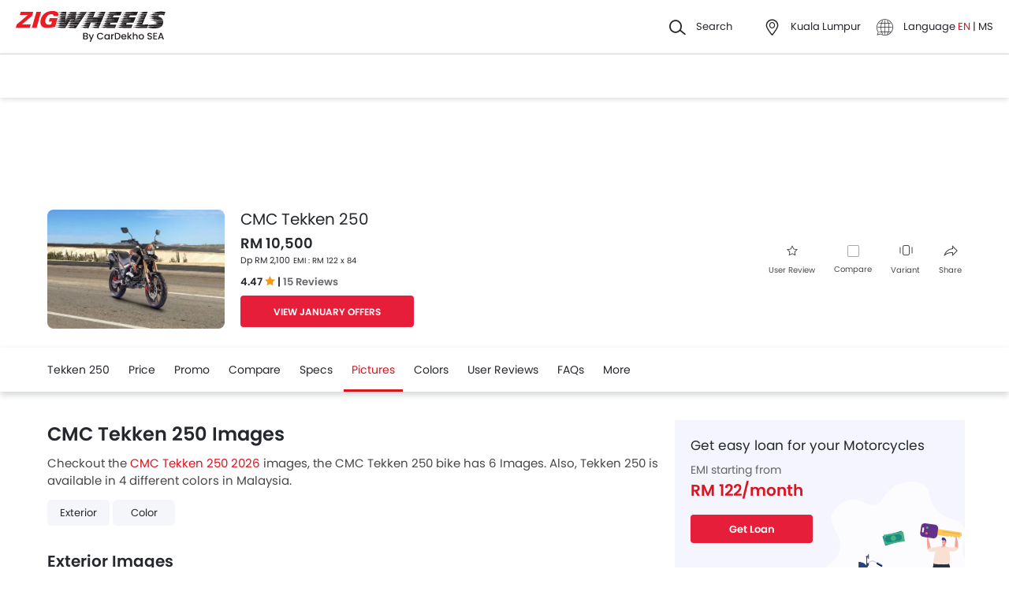

--- FILE ---
content_type: text/html; charset=UTF-8
request_url: https://www.zigwheels.my/new-motorcycles/cmc/tekken-250/images
body_size: 47461
content:
<!DOCTYPE html>
<html lang="en" xmlns="http://www.w3.org/1999/xhtml"  translate="no"  >
    <head>
        <meta charset="UTF-8"/>
        <meta name="viewport" content="width=device-width, initial-scale=1">
                    <link href="https://www.zigwheels.my/new-motorcycles/cmc/tekken-250/images" rel="canonical"/>
                       
        <link href="https://www.zigwheels.my/2021/images/zigwheels/favicon.ico" type="image/x-icon"
              rel="icon"/>
        <link href="https://www.zigwheels.my/2021/images/zigwheels/favicon.ico" type="image/x-icon"
              rel="shortcut icon"/>

                            <link rel="alternate" hreflang="en" href="https://www.zigwheels.my/new-motorcycles/cmc/tekken-250/images"><link rel="alternate" hreflang="x-default" href="https://www.zigwheels.my/new-motorcycles/cmc/tekken-250/images"><link rel="alternate" hreflang="ms" href="https://www.zigwheels.my/ms/new-motorcycles/cmc/tekken-250/images">            
            <meta name="csrf-param" content="_csrf">
<meta name="csrf-token" content="UFXFd3pTwXWlhZmKaGAwqikjobYzmAfKWte8G31aF7MJGq9DTBWMMsy36-AZLFrgXhTP01itTpAVoPF4FyxahA==">
            <title>CMC Tekken 250 2026 Images &amp; Wallpapers - Tekken 250 2026 Color Photos</title>
            <link rel="preload" href="/2021/fonts/icomoon.ttf?wbwii8" as="font" type="font/ttf" crossorigin>
<link rel="preload" href="/2021/fonts/Poppins-Medium.woff2" as="font" type="font/woff2" crossorigin>
<link rel="preload" href="/2021/fonts/Poppins-Regular.woff2" as="font" type="font/woff2" crossorigin>
<link rel="preload" href="/2021/fonts/Poppins-SemiBold.woff2" as="font" type="font/woff2" fetchpriority="high" crossorigin>
            
            <link href="//www.googletagservices.com" rel="dns-prefetch"/>
            <link href="//ad.doubleclick.net" rel="dns-prefetch"/>
            <link href="//www.googleadservices.com" rel="dns-prefetch"/>
            <link href="//static.girnarsoft.com" rel="dns-prefetch"/>
                                                <link rel="amphtml" href="https://www.zigwheels.my/new-motorcycles/cmc/tekken-250/images?amp=1" />
                            
            <meta property="og:title" content="CMC Tekken 250 2026 Images &amp; Wallpapers - Tekken 250 2026 Color Photos">
<meta name="description" content="View CMC Tekken 250 2026 @ Zigwheels images - View photo gallery of motorcycles that includes photos of every sides of the motorcycle such as front, rear &amp; side view. Also check out other featured images from CMC Tekken 250 2026">
<meta property="og:description" content="View CMC Tekken 250 2026 @ Zigwheels images - View photo gallery of motorcycles that includes photos of every sides of the motorcycle such as front, rear &amp; side view. Also check out other featured images from CMC Tekken 250 2026">
<meta property="og:image" content="https://imgcdn.zigwheels.my/medium/gallery/exterior/94/1467/cmc-tekken-250-marketing-image-613339.jpg">
<meta property="og:type" content="website">
<meta property="og:site_name" content="Zigwheels">
<meta property="og:url" content="https://www.zigwheels.my/new-motorcycles/cmc/tekken-250/images">
<meta property="fb:app_id" content="">
<meta name="twitter:card" content="summary_large_image">
<meta name="twitter:site">
<meta name="twitter:creator">
<meta name="twitter:title" content="CMC Tekken 250 2026 Images &amp; Wallpapers - Tekken 250 2026 Color Photos">
<meta name="twitter:description" content="View CMC Tekken 250 2026 @ Zigwheels images - View photo gallery of motorcycles that includes photos of every sides of the motorcycle such as front, rear &amp; side view. Also check out other featured images from CMC Tekken 250 2026">
<meta name="twitter:image" content="https://imgcdn.zigwheels.my/medium/gallery/exterior/94/1467/cmc-tekken-250-marketing-image-613339.jpg">
<link href="https://www.zigwheels.my/manifest.json?v=1" rel="manifest">
            
<script>
    var gd = {};
    gd.config = {
        baseUrl: "/",
        site_url: "https://www.zigwheels.my/",
        countryCode: "my",
        withSubCity: 0,
        financeUrl: "",
        businessUnit: "motorcycles",
        defaultBusinessUnit: "bikes",
        langCode: "en",
        isdCode: "+60",
        defaultCity: "kuala-lumpur",
        defaultDisplayCity: "Kuala Lumpur",
        facebookAppId: "431251003897804",
        googleAppId: "823676775068-9bd9dmne8h50qdnlssj4panlnnbjmu5o.apps.googleusercontent.com",
        currencyCode: "RM",
        isSearchActive: 1,
        source: 'web',
        enquiryForm: 'https://enquiry.carbay.com',
        ucEnquiryForm: 'https://ucrf.carbay.com',
        noImage: "https://www.zigwheels.my/2021/images/1x1.png",
        widgetTracking: "Widget_Tracking",
        categorySlug: "bikes",
        controller: "model",
        action: "picture",
        urlBusinessUnit: "motorcycles"
    };
    gd.po = {
        'otp_countdown' : "Resend OTP in {timeleft} sec",
        'billion' : "billion",
        'million' : "million",
        'trillion' : "trillion",
    }
    gd.url = (function () {
        pub = {
            goto: function (href) {
                window.location.href = href;
            },
            gotoWindow: function (href) {
                window.open(href, "_blank");
            }
        }
        return pub;
    })();
</script>
<script>
    var siteUrls = {
        newCarUrl: "https://www.zigwheels.my/new-motorcycles",
        usedCarUrl: "",
        usedCityPriceUrl: "",
        pricePageUrl: "https://www.zigwheels.my/new-motorcycles/brandSlug/modelSlug/price",
        pinCodeAddress: "/ajax/get-pincodes",
        brandCityDealer: "/ajax/get-brand-city-dealer",
        listingUrl: "https://www.zigwheels.my/best-motorcycles",
        leadPageUrl: "https://www.zigwheels.my/new-cars-lead/lead",
        compareUrl: "https://www.zigwheels.my/compare-motorcycles"
    };

    var notificationPermission = '';
    if (typeof Notification != 'undefined') {
        notificationPermission = Notification.permission;
    }
    if ('localStorage' in window && window.sessionStorage !== null && sessionStorage.getItem('original_location') == null) {
        sessionStorage.setItem('original_location', 'https://www.zigwheels.my/new-motorcycles/cmc/tekken-250/images');
    }
    let originalLocation = sessionStorage.getItem('original_location');
    var dataLayer = [
        {
                        'platform_new': 'web',
                        'template_type_new': 'ModelPage',
                        'template_name_new': 'modelpage picturestab',
                        'model_type_new': 'current',
                        'is_dcb_availible_new': 'yes',
                        'is_offer_availible_new': 'yes',
                        'city_name_new': 'kuala lumpur',
                        'city_id_new': '1',
                        'compare_model_new': 'modenas-pulsar-rs200, cfmoto-250-nk, gpx-demon-gr200r, yamaha-mt-15, zontes-zt155g',
                        'compare_model_id_new': '1313, 1584, 1686, 1699, 1802',
                        'vehicle_type_new': 'motorcycles',
                        'car_type_new': 'new',
                        'brand_new': 'cmc',
                        'model_new': 'cmc tekken-250',
                        'display_model_new': 'CMC Tekken 250',
                        'model_id_new': '1467',
                        'body_type_new': 'sport motorcycles',
                        'price_segment_new': 'rm-10000-to-20000',
                        'max_price_segment_new': '10500',
                        'fuel_type_new': 'petrol',
                        'engine_capacity_new': 'below-250cc',
                        'transmission_type_new': 'manual',
                        'oemSlug': 'cmc',
                        'modelSlug': 'tekken-250',
                        'similar_models': '[{"name":"Modenas Pulsar RS200","slug":"modenas\/pulsar-rs200"},{"name":"CFMoto 250 NK","slug":"cfmoto\/250-nk"},{"name":"GPX Demon GR200R","slug":"gpx\/demon-gr200r"},{"name":"Yamaha MT-15","slug":"yamaha\/mt-15"},{"name":"Zontes ZT155G","slug":"zontes\/zt155g"}]',
                        'oem_name': 'CMC',
                        'model_name': 'CMC Tekken 250',
                        'model_image': 'https://imgcdn.zigwheels.my/medium/gallery/exterior/94/1467/cmc-tekken-250-marketing-image-613339.jpg',
                        'lead_enable': 'DCB_yes',
                        'variant_name': 'Standard',
                        'vehicle_segment': 'Sport',
                        'price_segment': '10500',
                        'fuel_type': 'petrol',
                        'transmission_type': 'manual',
                        'vehicle_type': 'bikes',
                        'page_type': 'PicturesTab',
                                                'country_id': 'Malaysia',
            'Language': 'en',
            'source': 'web',
            'notification_status': notificationPermission,
                        'dcb_filled_for_model': 'no',
                        'city':'Kuala Lumpur (Default)',
            'original_location': originalLocation
        }
    ];
    
gd.searchConfig = {
    controllerAction: "model_picture",
    oemSlug: typeof dataLayer[0].oemSlug !== 'undefined' ? dataLayer[0].oemSlug : '',
    modelSlug: typeof dataLayer[0].modelSlug !== 'undefined' ? dataLayer[0].modelSlug : '',
};

</script>


<!--GA Tracking Script-->
<script>
    var myCb = function(fn) {
        if (typeof window.requestIdleCallback === 'function') {
            window.requestIdleCallback(function(){
                fn(); 
            });
            return;
        }
        fn();
    };
    myCb(function(){
        (function (w, d, s, l, i) {
            w[l] = w[l] || [];
            w[l].push({'gtm.start': new Date().getTime(), event: 'gtm.js'});
            var f = d.getElementsByTagName(s)[0],
                    j = d.createElement(s), dl = l != 'dataLayer' ? '&l=' + l : '';
            j.defer = true;
            j.src =
                    '//www.googletagmanager.com/gtm.js?id=' + i + dl;
            f.parentNode.insertBefore(j, f);
        })(window, document, 'script', 'dataLayer', 'GTM-5KVT5KQ');
    });
</script>


<style>﻿.compare-bottom-sticky .compare-to-card .card .vh-name,.compare-bottom-sticky .compare-to-card .card .vh-price,.compare-bottom-sticky .compare-to-card .vh-price,.list-interlinking li a,.card .vh-name,.btn-view-all,.breadcrumb{text-overflow:ellipsis;overflow:hidden;white-space:nowrap}.container:after,.main:after{visibility:hidden;display:block;font-size:0;content:" ";clear:both;height:0}.swipe-slide.basic>*{box-shadow:0 1px 4px 0 rgba(40,51,63,.16);-webkit-box-shadow:0 1px 4px 0 rgba(40,51,63,.16);-moz-box-shadow:0 1px 4px 0 rgba(40,51,63,.16);-ms-box-shadow:0 1px 4px 0 rgba(40,51,63,.16);position:relative}html,body{font-size:100%;font-family:poppins-regular,sans-serif;color:#24272c;font-size:14px;line-height:1.5}p{margin:0px 0px 0px 0px;line-height:1.5}a{color:#db151f}*{margin:0;padding:0;-webkit-touch-callout:none;-moz-touch-callout:none;-ms-touch-callout:none;-webkit-user-drag:none;-moz-user-drag:none;-ms-user-drag:none;-webkit-text-size-adjust:none;-webkit-highlight:none;-webkit-tap-highlight-color:rgba(0,0,0,0);box-sizing:border-box}body{margin:0 auto;background:#fff}a,body,h1,h2,h3,h4,h5,h6,li,p,ul,span{list-style:none;text-decoration:none;outline:none}.clearfix:after{visibility:hidden;display:block;font-size:0;content:" ";clear:both;height:0}img:not(.auto-height){max-width:100%;height:auto;outline:none}i{font-style:normal}.button,.button-cta,.card-link,.card-link2,body,button,input,select,textarea,a{outline:none}input,textarea{-webkit-user-select:auto;-khtml-user-select:auto;-moz-user-select:auto;-ms-user-select:auto;user-select:auto;resize:none}button::-moz-focus-inner{border:0}button:focus,[role=button]:focus{outline:none}input:-webkit-autofill{-webkit-box-shadow:0 0 0px 1000px #fff inset}input:not([type=range]),select{appearance:none;-webkit-appearance:none;-moz-appearance:none}select::-ms-expand{display:none}select:-moz-focusring{color:rgba(0,0,0,0);text-shadow:0 0 0 #000}table{width:100%;border-collapse:collapse}fieldset{border:0}h1,h2{font-weight:600}h3,h4,h5,h6,th,strong{font-weight:normal}input::-webkit-outer-spin-button,input::-webkit-inner-spin-button{-webkit-appearance:none;margin:0}input[type=number]{-moz-appearance:textfield}::-webkit-scrollbar{width:6px;height:6px}::-webkit-scrollbar-button{width:0}::-webkit-scrollbar-track-piece{background:rgba(36,39,44,.1);width:0}::-webkit-scrollbar-thumb{background:rgba(36,39,44,.2);border-radius:3px}@media only screen and (max-width: 768px){::-webkit-scrollbar{width:0;height:0px}}.m-xl{margin:24px}.m-xxl-t{margin-top:32px}.m-t-60{margin-top:60px}.p-y-60{padding:60px 0}.m-xl-t{margin-top:24px}.m-xl-b{margin-bottom:24px}.m-xl-l{margin-inline-start:24px}.m-xl-r{margin-inline-end:24px}.m-lg{margin:20px}.minus-m-lg{margin:-20px}.m-lg-t{margin-top:20px}.m-lg-b{margin-bottom:20px}.m-lg-l{margin-inline-start:20px}.m-lg-r{margin-inline-end:20px}.minus-m-lg-t{margin-top:-20px}.minus-m-lg-r{margin-inline-end:-20px}.minus-m-lg-l-r{margin-inline-start:-20px;margin-inline-end:-20px}.m-md{margin:16px}.m-md-t{margin-top:16px}.m-md-b{margin-bottom:16px}.m-md-l{margin-inline-start:16px}.m-md-r{margin-inline-end:16px}.minus-m-md-t{margin-top:-16px}.minus-m-md-l-r{margin-inline-start:-16px;margin-inline-end:-16px}.minus-m-md-l{margin-inline-start:-16px}.m-sm{margin:8px}.m-sm-t{margin-top:8px}.m-sm-b{margin-bottom:8px}.m-sm-l{margin-inline-start:8px}.m-sm-r{margin-inline-end:8px}.minus-m-sm-t{margin-top:-8px}.minus-m-sm-l-r{margin-inline-start:-8px;margin-inline-end:-8px}.m-xs{margin:4px}.m-xs-t{margin-top:4px}.m-xs-b{margin-bottom:4px}.m-xs-l{margin-inline-start:4px}.m-xs-r{margin-inline-end:4px}.minus-m-xs-l-r{margin-inline-start:-4px;margin-inline-end:-4px}.p-xl{padding:24px}.p-xl-t{padding-top:24px}.p-xl-b{padding-bottom:24px}.p-xl-l{padding-inline-start:24px}.p-xl-r{padding-inline-end:24px}.p-lg{padding:20px}.p-lg-t{padding-top:20px}.p-lg-b{padding-bottom:20px}.p-lg-l{padding-inline-start:20px}.p-lg-r{padding-inline-end:20px}.p-lg-l-r{padding-inline-start:20px;padding-inline-end:20px}.p-md{padding:16px}.p-md-t{padding-top:16px}.p-md-b{padding-bottom:16px}.p-md-l{padding-inline-start:16px}.p-md-r{padding-inline-end:16px}.p-md-l-r{padding-inline-end:16px;padding-inline-start:16px}.p-md-t-b{padding-top:16px;padding-bottom:16px}.p-sm{padding:8px}.p-sm-t{padding-top:8px}.p-sm-b{padding-bottom:8px}.p-sm-l{padding-inline-start:8px}.p-sm-r{padding-inline-end:8px}.p-xs{padding:4px}.p-xs-t{padding-top:4px}.p-xs-b{padding-bottom:4px}.p-xs-l{padding-inline-start:4px}.p-xs-r{padding-inline-end:4px}.m-0-t{margin-top:0}.m-0-b{margin-bottom:0}.p-0-b,.card-panel.p-0-b{padding-bottom:0}.p-0-t{padding-top:0}.p-l-0{padding-inline-start:0px}.p-t-0{padding-top:0}.p-t-0.btn-view-all{padding-top:0}.m-t-2{margin-top:2px}.m-l-20{margin-inline-start:-20px}.m-l-auto{margin-inline-start:auto}.m-r-auto{margin-inline-end:auto}.m-auto{margin-inline-start:auto;margin-inline-end:auto}.px-iframe-30{padding-inline-start:30px;padding-inline-end:30px}@media only screen and (max-width: 640px){.px-iframe-30{padding-inline-start:20px;padding-inline-end:20px}}.minus-m-lg-l{margin-inline-start:-20px}.m-auto{margin-inline-start:auto;margin-inline-end:auto}.m-btn-fixed{margin-bottom:72px}.p-xxl-r{padding-inline-end:40px}.p-xxl-l{padding-inline-start:40px}.p-xxl-t{padding-top:40px}.p-xxl-b{padding-bottom:40px}.p-0{padding:0px}.p-xxl-l-r{padding-inline-start:40px;padding-inline-end:40px}.p-xl-l-r{padding-inline-start:24px;padding-inline-end:24px}.block,.d-block{display:block}.d-hide,.hide{display:none}.inline-block{display:inline-block}.float-left{float:left}.float-right{float:right}.p-rel{position:relative}.p-absolute{position:absolute}.p-sticky{position:sticky}.p-fixed{position:fixed}.d-flex{display:flex}.d-inline-flex{display:inline-flex}.flex-wrap{flex-wrap:wrap}.justify-space-around{justify-content:space-around}.justify-space-between{justify-content:space-between}.justify-content-center{justify-content:center}.justify-content-end{justify-content:flex-end}.align-center{align-items:center}.align-end{align-items:flex-end}.align-start{align-items:flex-start}.flex-row{flex-direction:row}.flex-column{flex-direction:column}.flex-column-reverse{flex-direction:column-reverse}.flex-row-reverse{flex-direction:row-reverse}.overlay{position:fixed;left:0;top:0;right:0;bottom:0;background:rgba(36,39,44,.4);overflow:hidden;z-index:99}.o-hidden{overflow:hidden}.o-x-hidden{overflow-x:hidden}.o-scroll{overflow:auto}.v-middle{vertical-align:middle}.ic-whatsapp{height:16px;width:16px;background:url("/2021/images/fonts-png/WhatsApp.png") no-repeat;background-size:100%;display:inline-block;vertical-align:middle;transition:transform .4s ease,opacity .4s ease;will-change:transform,opacity}.error{color:red;display:block;margin-top:4px}.valid{color:green;display:block;margin-top:4px}.hidden{opacity:0;height:0;pointer-events:none;overflow:hidden;margin-bottom:0}.bg-grey{background:#f8f8f9}.image-bg-color{background:#f4f6f9}.bg-accent-light{background:#cdebfb}.border-bottom{border-bottom:1px solid rgba(36,39,44,.2)}.border-top{border-top:1px solid rgba(36,39,44,.2)}.border-right{border-right:1px solid rgba(36,39,44,.2)}.border{border:1px solid rgba(36,39,44,.2)}.border-dashed{border:1px dashed rgba(36,39,44,.2)}.border-top-dashed{border-top:1px dashed rgba(36,39,44,.2)}.border-top-dashed.color-black{border-color:#000}.border-light{border-color:rgba(36,39,44,.13)}.fixed-bottom{position:fixed;left:0;right:0;bottom:0;z-index:9}.transition{transition:all .3s linear}.pointer{cursor:pointer}.truncate{text-overflow:ellipsis;overflow:hidden;white-space:nowrap}.nowrap{white-space:nowrap}.sticky-top{position:sticky;left:0;right:0;top:0;z-index:11}.sticky-bottom{position:sticky;left:0;right:0;bottom:0;z-index:9}.icon-star-filled:before,.icon-star-empty:before,.icon-star-half:before{color:#f79712}.fixed-container{padding-top:56.25%;position:relative;background:#f0f1f3;overflow:hidden;background:#f4f6f9}.fixed-container img{width:100%;display:block;margin:0 auto;top:50%;left:0;position:absolute;transform:translateY(-50%)}.image-object-fit{height:140px;overflow:hidden}.image-object-fit img{object-fit:cover;height:inherit;background:#f4f6f9}.list-block li{line-height:40px;margin-bottom:4px}.list-block li.active{color:#db151f}.rounded{border-radius:8px;-webkit-border-radius:8px;-moz-border-radius:8px;-ms-border-radius:8px}.rounded-16{border-radius:16px;-webkit-border-radius:16px;-moz-border-radius:16px;-ms-border-radius:16px}.rounded-30{border-radius:30px;-webkit-border-radius:30px;-moz-border-radius:30px;-ms-border-radius:30px}.rounded-40{border-radius:40px;-webkit-border-radius:40px;-moz-border-radius:40px;-ms-border-radius:40px}.list-inline li,.list-inline>*{display:inline-block}.sub-footer .list-inline-two li{width:50%;padding:6px 6px 6px 15px;position:relative}.sub-footer .list-inline-two li::before{content:"•";font-weight:bold;font-size:20px;display:inline-block;vertical-align:middle;position:absolute;top:3px;left:0;opacity:.4}.sub-footer .list-inline-two li:hover a{color:#db151f}.sub-footer .list-inline-two li:hover::before{color:#db151f}.sub-footer .list-inline-two li a{color:#484848}.list-bullet{list-style:none}.list-bullet li::before{content:"•";color:#db151f;font-weight:bold;display:inline-block;font-size:20px;line-height:13px;vertical-align:middle}.icon-tick:before{color:#30b38a}.footer-margin{margin-bottom:64px}.t-green{color:#019e43}.linkOpt::before{content:attr(data-before);margin-inline-end:3px}.body__overview{overflow-y:hidden}.w-100{width:100%}.w-50{width:50%}.bg-light{background-color:#f1f6fa}.bg-light.shadow-dark{box-shadow:0 0 0 0}.bg-ads,.bg-media{background-color:rgba(219,21,31,.05)}.bg-ads.shadow-dark,.bg-media.shadow-dark{box-shadow:0 0 0 0}.bg-ads .bg-ads,.bg-ads .write-review-banner,.bg-media .bg-ads,.bg-media .write-review-banner{background-color:rgba(0,0,0,0)}.bg-ads.card-rounded,.bg-media.card-rounded{background-color:rgba(219,21,31,.05)}.bg-transparent{background-color:rgba(0,0,0,0)}.bg-grey{background:#f8f8f9}.bg-grey.shadow-dark{box-shadow:0 0 0 0}.bg-white{background:#fff}.bg-white.shadow-dark{box-shadow:0 0 0 0}.header-height{height:56px}.expired{background:rgba(238,71,71,.1);color:#ee4747;font-size:10px;font-family:poppins-semibold,sans-serif;line-height:16px;border-radius:8px;padding:0 10px;display:inline-block}.tag-featured{text-transform:uppercase;font-size:11px;font-family:poppins-semibold,sans-serif,sans-serif;border:1px solid rgba(36,39,44,.2);border-radius:3px;-webkit-border-radius:3px;-moz-border-radius:3px;-ms-border-radius:3px;padding:4px}.tag-chip{text-transform:uppercase;font-size:11px;border-radius:11px;-webkit-border-radius:11px;-moz-border-radius:11px;-ms-border-radius:11px;padding:2px 11px;color:#3263d3;line-height:20px;background:#f5f7ff;display:inline-block;position:absolute;right:8px;top:8px}.tag-offer{padding:0px 10px;position:absolute;left:10px;top:10px;color:#30b38a;text-align:center;font-size:12px;background:#f1fffb;border-radius:20px;-webkit-border-radius:20px;-moz-border-radius:20px;-ms-border-radius:20px}.tag-offer b{font-family:poppins-semibold,sans-serif;font-weight:normal}.videos .card-image{padding-top:56.25%}.videos .card-image>*{position:absolute;left:0;right:0;top:0;bottom:0;width:100%;height:100%}.image-wrapper{overflow:hidden;background:#f4f6f9;position:relative}.image-wrapper img{object-fit:cover;height:inherit}.author-img img{border-radius:50%;-webkit-border-radius:50%;-moz-border-radius:50%;-ms-border-radius:50%}iframe{border:none}#recommended-vehicle .shadow-dark:last-child{margin-bottom:16px}.border-radius-6{border-radius:6px;-webkit-border-radius:6px;-moz-border-radius:6px;-ms-border-radius:6px}.border-radius-10{border-radius:10px;-webkit-border-radius:10px;-moz-border-radius:10px;-ms-border-radius:10px}.border-radius-20{border-radius:20px;-webkit-border-radius:20px;-moz-border-radius:20px;-ms-border-radius:20px}.border-radius-12{border-radius:12px;-webkit-border-radius:12px;-moz-border-radius:12px;-ms-border-radius:12px}.rotate-minus-90{transform:rotate(-90deg)}.rotate-90{transform:rotate(90deg)}.rotate-180{transform:rotate(180deg)}.rotate-minus-180{transform:rotate(-180deg)}.variant-selector{position:relative;padding-inline-end:40px}.variant-selector.popup-trigger{display:block}.variant-selector i{position:absolute;right:16px;top:50%;transform:translateY(-50%) rotate(-90deg)}.all-td-block td{display:block}.all-td-block td.d-flex{display:flex}.word-break{word-break:break-word}@media only screen and (max-width: 768px){.wap-hidden{display:none}}.bg-media-2{background-color:#fcf3f2}.min-height-18{min-height:18px}.min-height-21{min-height:21px}@font-face{font-family:"icomoon";src:url("/2021/fonts/icomoon.eot?3fn96h");src:url("/2021/fonts/icomoon.eot?3fn96h#iefix") format("embedded-opentype"),url("/2021/fonts/icomoon.ttf?3fn96h") format("truetype"),url("/2021/fonts/icomoon.woff?3fn96h") format("woff"),url("/2021/fonts/icomoon.svg?3fn96h#icomoon") format("svg");font-weight:normal;font-style:normal;font-display:block}[class^=icon-],[class*=" icon-"]{font-family:"icomoon";speak:never;font-style:normal;font-weight:normal;font-variant:normal;text-transform:none;line-height:1;-webkit-font-smoothing:antialiased;-moz-osx-font-smoothing:grayscale}.icon-recent:before{content:""}.icon-calender:before{content:""}.icon-copy:before{content:""}.icon-email:before{content:""}.icon-reset:before{content:""}.icon-mobile:before{content:""}.icon-review:before{content:""}.icon-specs:before{content:""}.icon-variable:before{content:""}.icon-like-filled:before{content:""}.icon-download:before{content:""}.icon-price:before{content:""}.icon-fuel:before{content:""}.icon-sort:before{content:""}.icon-filter:before{content:""}.icon-brand:before{content:""}.icon-mail:before{content:""}.icon-location:before{content:""}.icon-similar:before{content:""}.icon-info:before{content:""}.icon-offer:before{content:""}.icon-mike:before{content:""}.icon-trending:before{content:""}.icon-language:before{content:""}.icon-play:before{content:""}.icon-compare:before{content:""}.icon-variants:before{content:""}.icon-my-account:before{content:""}.icon-comment:before{content:""}.icon-back:before{content:""}.icon-share-2:before{content:""}.icon-share:before{content:""}.icon-heart-filled:before{content:""}.icon-heart-blank:before{content:""}.icon-star-empty:before{content:""}.icon-star-filled:before{content:""}.icon-star-half:before{content:""}.icon-undo:before{content:""}.icon-undo2:before{content:""}.icon-like:before{content:""}.icon-dislike:before{content:""}.icon-search:before{content:""}.icon-close:before{content:""}.icon-tick:before{content:""}.icon-arrow-left:before{content:""}.icon-gps:before{content:""}.icon-edit:before{content:""}.icon-call:before{content:""}.icon-bars:before{content:""}.icon-location-2:before{content:""}.icon-gallery:before{content:""}.icon-dislike-filled:before{content:""}.icon-plus:before{content:""}.icon-minus:before{content:"";color:rgba(0,0,0,.5)}.icon-sorry:before{content:""}@font-face{font-family:"poppins-medium";src:url("/2021/fonts/Poppins-Medium.woff2") format("woff2");font-weight:500;font-style:normal;font-display:swap}@font-face{font-family:"poppins-regular";src:url("/2021/fonts/Poppins-Regular.woff2") format("woff2");font-weight:normal;font-style:normal;font-display:swap}@font-face{font-family:"poppins-semibold";src:url("/2021/fonts/Poppins-SemiBold.woff2") format("woff2");font-weight:600;font-style:normal;font-display:swap}.container,.main{width:1160px;margin:0 auto;position:relative;max-width:100%}.container .col-2,.main .col-2{float:left;width:800px;padding-inline-end:20px}.container .col-2.center,.main .col-2.center{margin:0 auto;float:none}.container .col-1,.main .col-1{float:right;width:360px}.blog-container{max-width:800px;margin:0 auto}.layout-full .container{width:1260px}.layout-listing .container{width:1260px}.layout-listing .container .col-1{width:300px;float:left}.layout-listing .container .col-2{width:960px;float:right;padding-inline-start:30px}.body-blackout{position:fixed;z-index:1010;left:0;top:0;right:0;bottom:0;background-color:rgba(0,0,0,.65);display:none;overflow:hidden}.body-blackout.is-blacked-out{display:block}.popup-trigger{display:inline-block}.popup-modal{background-color:#fff;padding:20px;opacity:0;pointer-events:none;transition:all .3s linear;z-index:9999;position:fixed;overflow:auto;display:none}.popup-modal.center{left:50%;top:50%;transform:translate(-50%, -50%);position:fixed;max-height:90vh}.popup-modal.top{left:0;right:0;top:0;max-height:90vh}.popup-modal.top.card{border-top-right-radius:0;border-top-left-radius:0}.popup-modal.bottom{left:0;right:0;bottom:0;max-height:67vh;transform:translateY(67vh);display:block;opacity:1;padding-top:0}.popup-modal.bottom.card{border-bottom-right-radius:0;border-bottom-left-radius:0}.popup-modal.bottom .popup-modal-close{right:0}.popup-modal.bottom .popup-modal-close.r-lg{right:20px}.popup-modal.bottom.is--visible{transform:translateY(0)}.popup-modal.bottom.is--visible{transform:translateY(0)}.popup-modal.full{left:0;top:0;right:0;bottom:0;max-height:100vh;overflow:auto}.popup-modal.is--visible{opacity:1;pointer-events:auto;display:block}.popup-modal-close{position:absolute;right:20px;top:20px;line-height:21px}.popup-modal-close.icon-close{font-size:10px}.popup-modal-close.icon-arrow-left{right:auto;left:0;top:0;position:relative;display:block;margin-bottom:20px}header.site-header{background:#fff;height:68px;z-index:99;padding-inline-start:20px;padding-inline-end:20px;display:flex;justify-content:space-between;align-items:center;font-size:13px;position:static;left:0;right:0;top:-68px;transition:all .3s ease;will-change:bottom}header.site-header .logo img{display:block}header.site-header .cityslectwrap,header.site-header button{cursor:pointer}header.site-header a{color:#24272c}header.site-header i{margin-inline-end:10px;font-size:21px;vertical-align:middle;display:inline-block}header.site-header i .badge-sq{position:absolute;top:-8px;right:-8px;width:17px;height:17px;line-height:17px;border-radius:6px;color:#fff;display:inline-block;background-color:#e61e3a}header.site-header>*:last-child{display:flex;justify-content:space-between;align-items:center}header.site-header>*:last-child>div{margin-inline-start:20px}header.site-header>*:last-child>div:first-child{margin-inline-start:0;margin-inline-end:20px}header.site-header>*:last-child>div:hover{color:#000}header.site-header>*:last-child>div:hover i{color:#000}header.site-header>*:last-child .cityslectwrap{max-width:178px}header.site-header .language .active{color:#db151f}header.site-header .language.dropdown{position:relative;cursor:pointer}header.site-header .language.dropdown .dropdown-content{position:absolute;background-color:#fff;min-width:118px;z-index:99;box-shadow:0 1px 4px 0 rgba(0,0,0,.1);left:0px;right:0px;display:none}header.site-header .language.dropdown .dropdown-content a{display:block;border-bottom:2px solid rgba(0,0,0,.04);line-height:40px;padding:0px 16px}header.site-header .language.dropdown .dropdown-content a:hover{color:#db151f}header.site-header .language.dropdown:hover .dropdown-content{display:block}.searchbox{display:inline-block;vertical-align:middle;width:460px;height:48px;position:relative;box-shadow:0 1px 4px 0 rgba(0,0,0,.1);border-radius:4px;-webkit-border-radius:4px;-moz-border-radius:4px;-ms-border-radius:4px;box-sizing:border-box}.searchbox .searchbtn{color:#fff;width:125px;line-height:50px;border:0;background-color:#24272c;position:absolute;top:-1px;right:-1px;border-radius:0 4px 4px 0;-webkit-border-radius:0 4px 4px 0;-moz-border-radius:0 4px 4px 0;-ms-border-radius:0 4px 4px 0;transition:all .4s ease-in-out;-webkit-transition:all .4s ease-in-out;-moz-transition:all .4s ease-in-out}.searchbox input{width:100%;height:48px;line-height:48px;background:#f5f5f6;box-sizing:border-box;padding:12px 140px 12px 44px;border:0;position:relative;border-radius:4px;-webkit-border-radius:4px;-moz-border-radius:4px;-ms-border-radius:4px}.searchbox .icon-search{position:absolute;left:13px;font-size:16px;top:50%;transform:translateY(-50%);z-index:1}.gr-header.show-header{top:0;position:sticky}.gr-header.show-header~.navwrap{top:68px;z-index:13}.gr-header.show-header~.navwrap .stickylogo{display:none}.gr-header.toggle-top{position:sticky;top:-68px}.model-nav.show-header{position:sticky;top:68px}.modal-city{background:#f8f8f9;text-align:center}.modal-city .searchtitle{font-size:30px;text-align:center;color:#24272c;line-height:36px}.modal-city .input-city{border-radius:4px;-webkit-border-radius:4px;-moz-border-radius:4px;-ms-border-radius:4px;height:48px;background:#fff;border:solid 1px rgba(36,39,44,.2);width:100%;box-sizing:border-box;font-size:14px;text-align:start;color:rgba(36,39,44,.7);padding:0 20px;width:686px;margin:23px auto 31px;position:relative}.modal-city .input-city:hover,.modal-city .input-city.input:focus{background-image:none}.modal-city .cityiconblock{text-align:center}.modal-city .cityiconblock.cityheight li{height:auto;min-height:55px}.modal-city .cityiconblock.cityheight li .iconhold{display:none}.modal-city .cityiconblock li{display:inline-block;vertical-align:middle;width:12%;height:140px;transition:all .3s ease-in 0s;-webkit-transition:all .3s ease-in 0s;-moz-transition:all .3s ease-in 0s;box-sizing:border-box;position:relative;font-family:poppins-semibold,sans-serif,sans-serif;font-size:16px;line-height:19px;font-weight:500}.modal-city .cityiconblock li:before{content:"";position:absolute;top:0;right:0;bottom:0;left:0;border-radius:4px;-webkit-border-radius:4px;-moz-border-radius:4px;-ms-border-radius:4px;transition-duration:.3s;transition-property:top,right,bottom,left}.modal-city .cityiconblock li:hover:before{top:-2px;right:-10px;bottom:-2px;left:-10px;z-index:1;background:#fff;box-shadow:0 2px 8px 0 rgba(0,0,0,.2);-webkit-box-shadow:0 2px 8px 0 rgba(0,0,0,.2);-moz-box-shadow:0 2px 8px 0 rgba(0,0,0,.2);-ms-box-shadow:0 2px 8px 0 rgba(0,0,0,.2);border:0}.modal-city .cityiconblock li:hover i{color:#db151f}.modal-city .cityiconblock li a{display:block;width:100%;height:100%;text-align:center;padding:18px 10px;box-sizing:border-box;position:relative;z-index:1;color:#24272c}.autocomplete-suggestions{max-height:242px;overflow-y:auto;background:#fff;border:1px solid rgba(36,39,44,.2);border-radius:4px;-webkit-border-radius:4px;-moz-border-radius:4px;-ms-border-radius:4px;box-shadow:0 4px 12px 0 rgba(0,0,0,.2);-webkit-box-shadow:0 4px 12px 0 rgba(0,0,0,.2);-moz-box-shadow:0 4px 12px 0 rgba(0,0,0,.2);-ms-box-shadow:0 4px 12px 0 rgba(0,0,0,.2);position:absolute;left:0;top:48px;width:100%;z-index:9999;display:none}.autocomplete-suggestions>*{padding:10px 15px;overflow:hidden;text-overflow:ellipsis;white-space:nowrap;height:48px;line-height:26px;box-sizing:border-box;-webkit-box-sizing:border-box;-moz-box-sizing:border-box;border-top:1px solid rgba(36,39,44,.2);text-align:start;font-size:14px;border-left:4px solid rgba(0,0,0,0);transition:all .2s;cursor:pointer}.autocomplete-suggestions>*:first-child{border-top:0}.autocomplete-suggestions>*.selected{background:#f8f8f9;border-left:4px solid #db151f}.autocomplete-suggestions>* i{margin-inline-end:16px;vertical-align:middle}.autocomplete-suggestions>* i::before{color:#484848;font-size:18px}.autocomplete-suggestions.js-ask-question,.autocomplete-suggestions.z-index-3{z-index:3}.navwrap{position:sticky;top:0;left:0;right:0;z-index:11;padding-inline-start:20px;padding-inline-end:20px;background:#fff;border-top:1px solid rgba(36,39,44,.2);box-shadow:0px 2px 6px 0 rgba(36,39,44,.15);height:56px;transition:all .3s ease}nav.gsm_hWrap{text-align:center;position:relative}nav.gsm_hWrap .nav{display:inline-block;vertical-align:middle}nav.gsm_hWrap .nav>li{margin:0 4px;text-align:start}nav.gsm_hWrap .nav>li:first-child{margin-inline-start:0}nav.gsm_hWrap .nav>li>a,nav.gsm_hWrap .nav>li>span{padding:0 5px}nav.gsm_hWrap ul{padding:0;margin:0;list-style:none}nav.gsm_hWrap ul li{float:left}nav.gsm_hWrap ul>li{display:inline-block;position:relative;line-height:50px;margin:0 10px;border-top:4px solid rgba(0,0,0,0);box-sizing:border-box}nav.gsm_hWrap ul>li.ad-link>a,nav.gsm_hWrap ul>li.ad-link>span{background:#db151f !important;color:#fff !important}nav.gsm_hWrap ul>li.ad-link>a .gsm_caretRight,nav.gsm_hWrap ul>li.ad-link>span .gsm_caretRight{border-color:rgba(0,0,0,0) rgba(0,0,0,0) rgba(0,0,0,0) #fff !important}nav.gsm_hWrap ul>li.ad-link>ul{background:rgba(0,0,0,0);width:auto;cursor:default}nav.gsm_hWrap ul>li.ad-link>ul li{background:rgba(0,0,0,0)}nav.gsm_hWrap ul>li.ad-link>ul li a,nav.gsm_hWrap ul>li.ad-link>ul li span{padding:0}nav.gsm_hWrap ul>li.ad-link>ul li a img,nav.gsm_hWrap ul>li.ad-link>ul li span img{width:100%;display:block}nav.gsm_hWrap ul>li.ad-link .ad-slot-panel{background:#fff;width:250px;padding:10px;margin-inline-start:3px;border:1px solid rgba(0,0,0,.1);transition:all .2s;box-shadow:0 4px 12px 0 rgba(0,0,0,.2);-webkit-box-shadow:0 4px 12px 0 rgba(0,0,0,.2);-moz-box-shadow:0 4px 12px 0 rgba(0,0,0,.2);-ms-box-shadow:0 4px 12px 0 rgba(0,0,0,.2);border-radius:4px;-webkit-border-radius:4px;-moz-border-radius:4px;-ms-border-radius:4px;position:relative}nav.gsm_hWrap ul>li.ad-link .ad-slot-panel a.block{border-left:0}nav.gsm_hWrap ul>li.ad-link .ad-slot-panel a.btn-line{color:#db151f;border-left:1px solid #db151f;font-size:15px}nav.gsm_hWrap ul>li.ad-link .ad-slot-panel a.btn-line:hover{color:#fff}nav.gsm_hWrap ul>li.ad-link .tag-featured{left:auto;top:4px;right:4px;position:absolute;line-height:14px;background:rgba(219,21,31,.8);color:#fff;width:auto}nav.gsm_hWrap ul>li ul li{margin:0;line-height:50px}nav.gsm_hWrap ul>li ul li:hover>a,nav.gsm_hWrap ul>li ul li:hover>span{background:#fff}nav.gsm_hWrap ul>li ul li.subactive>a,nav.gsm_hWrap ul>li ul li.subactive>span{border-color:#db151f;color:#24272c}nav.gsm_hWrap ul>li li a,nav.gsm_hWrap ul>li li span{color:#484848;text-transform:none;font-size:12px}nav.gsm_hWrap ul>li a,nav.gsm_hWrap ul>li span{padding:0 10px;font-size:12px;text-decoration:none;color:#24272c;text-transform:uppercase;display:block;cursor:pointer}nav.gsm_hWrap ul>li:hover{border-top:4px solid #db151f}nav.gsm_hWrap ul>li:hover>a,nav.gsm_hWrap ul>li:hover>span{color:#db151f}nav.gsm_hWrap ul>li:hover li>a:before,nav.gsm_hWrap ul>li:hover li>span:before{display:none}nav.gsm_hWrap ul>li:hover>ul{top:50px;visibility:visible}nav.gsm_hWrap ul>li:hover>ul>li{border-top:2px solid rgba(36,39,44,.04);width:100%;height:50px;opacity:1}nav.gsm_hWrap ul>li:hover>ul>li:last-child{border-bottom:0}nav.gsm_hWrap ul>li:hover>ul>li:last-child:hover>a,nav.gsm_hWrap ul>li:hover>ul>li:last-child:hover>span{border-bottom-left-radius:4px;border-bottom-right-radius:4px}nav.gsm_hWrap ul>li>ul{position:absolute;left:0;visibility:hidden;background:#fff;top:50px;z-index:5;width:260px;border-radius:4px;-webkit-border-radius:4px;-moz-border-radius:4px;-ms-border-radius:4px;box-shadow:0 0 6px 0 rgba(0,0,0,.14);z-index:99}nav.gsm_hWrap ul>li>ul ul{left:0;margin-inline-start:0}nav.gsm_hWrap ul>li>ul li{height:0;opacity:0;position:relative;clear:both;float:left;background:hsla(0,0%,100%,.2);-webkit-transition:height .2s ease,opacity .2s ease;-moz-transition:height .2s ease,opacity .2s ease;-o-transition:height .2s ease,opacity .2s ease;transition:height .2s ease,opacity .2s ease}nav.gsm_hWrap ul>li>ul li a,nav.gsm_hWrap ul>li>ul li span:not(.btn-line){width:100%;display:block;border-left:4px solid rgba(0,0,0,0)}nav.gsm_hWrap ul>li>ul li ul li{height:0;box-shadow:0 0 0 0 rgba(0,0,0,.2);-webkit-box-shadow:0 0 0 0 rgba(0,0,0,.2);-moz-box-shadow:0 0 0 0 rgba(0,0,0,.2);-ms-box-shadow:0 0 0 0 rgba(0,0,0,.2)}nav.gsm_hWrap ul>li>ul li:hover ul{background:#fff;opacity:1;visibility:visible;top:0}nav.gsm_hWrap ul>li>ul li:hover ul.nav-bottom{top:0;bottom:auto}nav.gsm_hWrap ul>li>ul li:hover>ul>li{height:46px}nav.gsm_hWrap ul>li>ul>li:first-child:hover{border-top-left-radius:4px;-webkit-border-top-left-radius:4px;-moz-border-top-left-radius:4px}nav.gsm_hWrap ul>li>ul>li ul{left:100%;top:0;opacity:0;visibility:hidden;box-shadow:0 0 2px 0 rgba(0,0,0,.5);-webkit-box-shadow:0 0 2px 0 rgba(0,0,0,.5);-moz-box-shadow:0 0 2px 0 rgba(0,0,0,.5);-ms-box-shadow:0 0 2px 0 rgba(0,0,0,.5)}nav.gsm_hWrap ul>li:last-child>ul:not(.submenu-ul),nav.gsm_hWrap ul>li:nth-last-child(2)>ul:not(.submenu-ul){left:auto;right:0}nav.gsm_hWrap ul>li:last-child>ul:not(.submenu-ul)>li ul,nav.gsm_hWrap ul>li:nth-last-child(2)>ul:not(.submenu-ul)>li ul{left:auto;right:100%}nav.gsm_hWrap ul>li.elc-vh a,nav.gsm_hWrap ul>li.elc-vh span{color:#019e43}nav.gsm_hWrap ul>li.elc-vh .gsm_caret{border-color:#019e43 rgba(0,0,0,0) rgba(0,0,0,0) rgba(0,0,0,0)}nav.gsm_hWrap .gsm_caret{border-width:6px 5px 0 5px;border-style:solid;border-color:#24272c rgba(0,0,0,0) rgba(0,0,0,0) rgba(0,0,0,0);width:0;height:0;margin:-1px 0 0 4px;display:inline-block;vertical-align:middle}nav.gsm_hWrap .city-nav{padding-top:16px;cursor:pointer}nav.gsm_hWrap .city-nav>*{vertical-align:middle}nav.gsm_hWrap .city-nav .icon-location{font-size:18px}nav.gsm_hWrap .stickylogo{position:absolute;left:10px;transform:translateX(-65px) translateY(-50%);top:50%;transition:all .4s ease-in-out;-webkit-transition:all .4s ease-in-out;opacity:0;display:block}nav.gsm_hWrap .stickylogo img{width:120px;display:block}nav.gsm_hWrap.gssticky .stickylogo{transform:translateX(0) translateY(-50%);opacity:1}nav.gsm_hWrap .gsm_caretRight{border-width:6px 0 5px 5px;border-style:solid;border-color:rgba(0,0,0,0) rgba(0,0,0,0) rgba(0,0,0,0) #24272c;width:0;height:0;margin:16px 15px 0;display:inline-block;vertical-align:middle;float:right}nav.gsm_hWrap.gsm_hWrap ul li ul.navsubmenu li:hover ul{top:-1px;bottom:inherit}@media only screen and (max-width: 75em){.nav li:last-child>ul:not(.submenu-ul),.nav li:nth-last-child(2)>ul:not(.submenu-ul),.nav li:nth-last-child(3)>ul:not(.submenu-ul){left:auto;right:0}.nav li a,.nav li span{font-size:12px !important}.gsm_hWrap .city-nav{padding-top:0;padding-bottom:16px}}footer{background:#fff;border-top:1px solid rgba(36,39,44,.2);font-size:12px}footer>*:first-child{background:url(/2021/images/footer-bg.png) no-repeat center bottom;padding:36px 0 50px}footer>*:first-child.lazy{background-image:none}footer>*:first-child>ul{display:flex;align-items:flex-start;justify-content:space-between;line-height:2.38}footer>*:first-child>ul a{color:#24272c}footer>*:first-child>ul li ul li:first-child{font-family:poppins-semibold,sans-serif;margin-bottom:10px;text-transform:uppercase}footer>*:nth-child(2){background:#24272c;height:58px;line-height:58px;color:#a9aaad}footer>*:nth-child(2) ul{display:flex;align-items:center;justify-content:space-between}footer .app-store-icn{opacity:.7}footer .app-store-icn:hover{opacity:1}footer .similer-sites-link span{min-width:125px;display:inline-block}footer .similer-sites-link span img{height:11px;width:20px;margin-inline-end:10px}footer .similer-sites-link span:nth-child(2):before,footer .similer-sites-link span:nth-child(3):before{color:rgba(36,39,44,.44);display:inline-block;margin:0 5px;content:"|"}footer .socil-link{height:24px;width:24px;margin-inline-start:6px;transition:all .4s ease-in-out;-webkit-transition:all .4s ease-in-out;-moz-transition:all .4s ease-in-out;border-radius:100%;-webkit-border-radius:100%;-moz-border-radius:100%;-ms-border-radius:100%;background:#fff;float:left;text-align:center;display:block;vertical-align:middle;line-height:24px;filter:grayscale(100%);opacity:1}footer .socil-link:first-child{margin-inline-start:0}footer .socil-link:hover{filter:grayscale(0)}footer .socil-link i,footer .socil-link img{width:14px;height:14px;background-size:100%;vertical-align:middle;line-height:14px;filter:initial}footer ul li:hover span{cursor:pointer}.copyright-sec{background-color:#fff}.copyright-sec img{max-height:31px}.cardekho-sea img{margin-left:40px}.breadcrumb{line-height:10px}.breadcrumb li{display:inline;padding-inline-end:8px;position:relative;text-transform:capitalize;font-size:10px;vertical-align:middle}.breadcrumb li.active{display:inline}.breadcrumb li a{color:#db151f}.breadcrumb li::after{position:absolute;right:2px;top:50%;content:"›";display:block;height:10px;margin-top:-5px}.breadcrumb li:last-child{color:#24272c}.breadcrumb li:last-child::after{content:""}.button,.btn-line,.btn-solid{height:48px;line-height:48px;text-align:center;font-size:15px;font-family:poppins-semibold,sans-serif;border-radius:4px;-webkit-border-radius:4px;-moz-border-radius:4px;-ms-border-radius:4px;display:inline-block;border:1px solid rgba(0,0,0,0)}.button.btn-mini,.btn-mini.btn-line,.btn-mini.btn-solid{height:40px;line-height:40px;font-size:12px}.button.width-auto,.width-auto.btn-line,.width-auto.btn-solid{width:auto;padding-inline-start:20px;padding-inline-end:20px;min-width:140px}.btn-view-all{padding-top:16px;font-size:12px;font-family:poppins-semibold,sans-serif;text-transform:uppercase;letter-spacing:.6px;display:block;border:0;border-bottom:0;color:#db151f;cursor:pointer}.btn-view-all.border-0{border:none}.btn-view-all.p-0-t{padding-top:0}.btn-view-all.border-0{border:none}.btn-view-all:after{font-family:"icomoon";content:"";display:inline-block;transform:rotate(180deg);font-size:10px;line-height:16px;margin-inline-start:4px}.btn-view-all.arrow-down:after{transform:rotate(-90deg);margin-inline-start:8px}.btn-view-all.arrow-up:after{transform:rotate(90deg);margin-inline-start:8px}.btn-view-all.btn-line{height:36px;line-height:36px;align-items:center;justify-content:center;border:1px solid #db151f;color:#db151f;margin-top:20px;padding-top:0;max-width:360px;margin-inline-start:auto;margin-inline-end:auto;padding-inline-start:3px}.btn-view-all.btn-line.btn-more{color:#e61e3a;border-color:#e61e3a;border-radius:34px}.btn-view-all.btn-line.btn-more:hover{background-color:#e61e3a;color:#fff}.btn-view-all.btn-grey{border:1px solid #484848;color:#28333f}.btn-view-all span{white-space:nowrap;text-overflow:ellipsis;overflow:hidden;display:inline-block;vertical-align:middle;max-width:calc(100% - 20px)}.btn-view-all.hide{display:none}.btn-solid{background:#e61e3a;width:100%;color:#fff}.btn-solid.bg-accent{background:#db151f}.btn-solid.bg-primary{background:#24272c}.btn-solid.btn-accent-light{background:rgba(219,21,31,.1);color:#24272c}.btn-solid.width-auto{width:auto}.btn-solid .icon-back{font-size:9px;vertical-align:middle;padding-inline-end:4px}.btn-solid:disabled,.btn-solid[disabled]{background-color:#d8d8d8}.btn-solid.download i{vertical-align:middle}button:disabled,button[disabled],a:disabled,a[disabled]{background-color:#d8d8d8;cursor:default}button:disabled:hover,button[disabled]:hover,a:disabled:hover,a[disabled]:hover{box-shadow:none}.btn-whatsapp{border:1px solid #63b161;width:48px;display:inline-flex;align-items:center;justify-content:center;vertical-align:middle;min-width:48px;color:#63b161;background-color:#fff}.btn-whatsapp .ic-whatsapp{width:18px;height:18px;background-size:100%}.btn-whatsapp.large{width:100%;color:#63b161;font-size:14px}.btn-whatsapp.large .ic-whatsapp{margin-inline-end:6px}.btn-whatsapp.bg-whatsapp{background-color:#63b161;color:#fff;transition:transform .4s ease,opacity .4s ease;will-change:transform,opacity}.btn-whatsapp.bg-whatsapp .ic-whatsapp{background:url("/2021/images/whatsapp.svg") no-repeat center}.btn-whatsapp.bg-whatsapp:hover{background-color:#fff;color:#63b161}.whatsapp-fixed{left:auto;right:20px;bottom:20px}.whatsapp-fixed .btn-whatsapp{border-radius:50%;-webkit-border-radius:50%;-moz-border-radius:50%;-ms-border-radius:50%}.btn-view-fixed{position:absolute;right:0;top:0;line-height:24px;padding-top:0}.btn-view-fixed.btn-view-all:after{line-height:24px;position:relative;top:-1px}.btn-fixed-bottom{background:#fff;padding:8px 20px;box-shadow:0 -2px 8px 0 rgba(36,39,44,.1);-webkit-box-shadow:0 -2px 8px 0 rgba(36,39,44,.1);-moz-box-shadow:0 -2px 8px 0 rgba(36,39,44,.1);-ms-box-shadow:0 -2px 8px 0 rgba(36,39,44,.1);border-radius:1px 1px 0 0;-webkit-border-radius:1px 1px 0 0;-moz-border-radius:1px 1px 0 0;-ms-border-radius:1px 1px 0 0;position:sticky;left:0;height:64px;right:0;bottom:0;z-index:10;transform:translateY(64px);transition:transform .4s ease,opacity .4s ease;will-change:transform,opacity}.btn-fixed-bottom.p-sticky{transform:translateY(0)}.btn-fixed-bottom.p-fixed{position:fixed;transform:translateY(0)}.btn-fixed-bottom>.btn-mini{height:36px;line-height:36px}.lead-form .btn-fixed-bottom{transform:translateY(0px);box-shadow:0 0 0}.btn-line{border:1px solid #e61e3a;color:#e61e3a;width:100%}.btn-line.grey{border:1px solid rgba(36,39,44,.2);color:#24272c;background-color:rgba(0,0,0,0)}.btn-line .icon-call:before{color:#30b38a}.btn-line.btn-more{width:fit-content;padding-inline-start:18px;padding-inline-end:18px;margin-inline-start:auto;margin-inline-end:auto;height:28px;line-height:28px;display:block}.btn-line.btn-more.btn-curved{border-radius:18px;-webkit-border-radius:18px;-moz-border-radius:18px;-ms-border-radius:18px}.btn-line.btn-more.hide{display:none}.btn-line.btn-accent{border-color:#db151f;color:#db151f}.cta-with-call{position:relative}.cta-with-call>*{vertical-align:middle}.cta-with-call .btn-solid{width:calc(100% - 60px)}.cta-with-call .btn-call{margin-inline-start:4px}.tab-chips,.features-chips{scroll-behavior:smooth;white-space:nowrap;overflow:auto}.tab-chips>*,.chip,.features-chips>*{display:inline-block;min-width:79px;height:33px;line-height:33px;font-size:13px;text-transform:capitalize;border-radius:6px;-webkit-border-radius:6px;-moz-border-radius:6px;-ms-border-radius:6px;background:#f4f6f9;vertical-align:middle;color:#24272c;padding:0 16px;white-space:nowrap;text-align:center;cursor:pointer}.tab-chips>* a,.tab-chips>* span,.chip a,.chip span,.features-chips>* a,.features-chips>* span{display:block;text-align:center;color:#24272c}.tab-chips>*.active,.tab-chips>*[aria-selected=true],.chip.active,.chip[aria-selected=true],.features-chips>*.active,.features-chips>*[aria-selected=true]{background:rgba(219,21,31,.07);color:#db151f}.tab-chips>*.active a,.tab-chips>*.active span,.tab-chips>*[aria-selected=true] a,.tab-chips>*[aria-selected=true] span,.chip.active a,.chip.active span,.chip[aria-selected=true] a,.chip[aria-selected=true] span,.features-chips>*.active a,.features-chips>*.active span,.features-chips>*[aria-selected=true] a,.features-chips>*[aria-selected=true] span{color:#db151f}.card{border-radius:12px;-webkit-border-radius:12px;-moz-border-radius:12px;-ms-border-radius:12px;background-color:#fff}.card.js-active-variant{border:1px solid #db151f;overflow:hidden}.card.bg-white{background:#fff}.card.w-320{width:320px}.card .vh-name{font-size:15px;line-height:inherit;display:block;margin-bottom:8px;color:#24272c}.card .vh-price,.card .vh-finance,.card .card-title{font-size:15px;line-height:16px;display:block;font-family:poppins-semibold,sans-serif;margin-bottom:8px}.card .vh-price>*,.card .vh-finance>*,.card .card-title>*{margin-top:8px;display:block;font-family:poppins-regular,sans-serif;font-size:12px}.card .vh-price>*.m-0-t,.card .vh-finance>*.m-0-t,.card .card-title>*.m-0-t{margin-top:0px}.card .vh-price.min-height-36,.card .vh-finance.min-height-36,.card .card-title.min-height-36{min-height:36px}.card .vh-price.min-height-41,.card .vh-finance.min-height-41,.card .card-title.min-height-41{min-height:41px}.card .vh-price.min-height-45,.card .vh-finance.min-height-45,.card .card-title.min-height-45{min-height:46px}.card .vh-price>.tooltip-chip,.card .vh-finance>.tooltip-chip,.card .card-title>.tooltip-chip{display:inline-block;margin-top:0}.card .vh-price.emi span,.card .vh-price.emi a,.card .vh-finance.emi span,.card .vh-finance.emi a,.card .card-title.emi span,.card .card-title.emi a{margin-inline-start:4px;font-size:10px;font-family:poppins-regular,sans-serif;display:inline-block;margin-top:0}.card .vh-price.m-b-2,.card .vh-finance.m-b-2,.card .card-title.m-b-2{margin-bottom:2px}.card .card-title{line-height:24px}.card .vh-launch-date{font-size:12px;color:rgba(36,39,44,.7);display:block}.card .vh-launch-date span{font-family:poppins-semibold,sans-serif;color:#24272c;padding-inline-start:4px}.card .vh-review{font-size:13px;margin-bottom:8px;display:block}.card .vh-review span,.card .vh-review a{color:rgba(36,39,44,.7)}.card>img,.card .card-image>img,.card .fixed-container>img,.card .image-wrapper>img{border-radius:12px 12px 0 0}.card .image-wrapper{height:140px;border-radius:12px 12px 0 0;position:relative}.card .image-wrapper img{object-fit:cover;height:inherit;width:100%}.card .custom-control label{font-size:12px;line-height:18px}.card-image{position:relative;display:block;background:#f4f6f9;border-radius:12px 12px 0 0;overflow:hidden}.card-image.radius-0{border-radius:0 0 0 0}.card-image>img{display:block;margin:0px auto;width:100%}.card-image .icon-play{cursor:pointer;font-size:10px;left:50%;transform:translateX(-50%) translateY(-50%);position:absolute;top:50%;background:#fff;color:#000;width:24px;height:24px;line-height:24px;text-align:center;border-radius:50%}.card-image .icon-play:before{margin-inline-start:4px}.card-panel{padding:16px;position:relative}.shadow-dark{box-shadow:0 2px 20px 0 rgba(40,51,63,.12);-webkit-box-shadow:0 2px 20px 0 rgba(40,51,63,.12);-moz-box-shadow:0 2px 20px 0 rgba(40,51,63,.12);margin-bottom:16px;position:relative}.shadow-dark:last-child,.shadow-dark.m-0-b{margin-bottom:0}.shadow-light{box-shadow:0 1px 4px 0 rgba(40,51,63,.16);-webkit-box-shadow:0 1px 4px 0 rgba(40,51,63,.16);-moz-box-shadow:0 1px 4px 0 rgba(40,51,63,.16);position:relative}.card-rounded{background-color:#fff;border-radius:16px;-webkit-border-radius:16px;-moz-border-radius:16px;-ms-border-radius:16px;margin-bottom:12px}.card-rounded:last-child{margin-bottom:0}.card-rounded #recommended-vehicle .shadow-dark{box-shadow:none;margin-bottom:0}.card-cta{font-size:14px;color:#db151f;display:block}.list-card>*{margin-bottom:16px}.list-card>*.splide__slide{margin-bottom:16px}.list-card>* .image-wrapper{height:160px}.list-card>* .image-wrapper img{min-width:100%}.tab-panels>*{display:none}.tab-panels>*.active{display:block}h1{font-size:18px;line-height:24px;font-family:poppins-semibold,sans-serif;color:#24272c}h2,.heading-h2{font-size:16px;line-height:21px;font-family:poppins-semibold,sans-serif;color:#24272c}.heading-h3{font-size:13px;line-height:21px;color:#24272c}.card-shadow h2{font-size:18px;line-height:24px}.f-48{font-size:48px;line-height:1.1}.f-36{font-size:36px;line-height:1.5}.f-30{font-size:30px}.f-27{font-size:27px}.f-28{font-size:28px}.f-24{font-size:24px}.f-20{font-size:20px}.f-22{font-size:22px}.f-20{font-size:20px}.f-18{font-size:18px}.f-16{font-size:16px}.f-15{font-size:15px}.f-14{font-size:14px}.f-13{font-size:13px}.f-12{font-size:12px}.f-11{font-size:11px;line-height:18px}.f-10{font-size:10px}.f-8{font-size:8px}.f-medium{font-family:poppins-medium,sans-serif}.f-regular{font-family:poppins-regular,sans-serif}.f-semibold{font-family:poppins-medium,sans-serif}.f-bold{font-family:poppins-semibold,sans-serif}.t-accent{color:#db151f}.t-highlight{color:#30b38a}.t-promotional{color:#e61e3a}.t-hint{color:rgba(36,39,44,.7)}.t-gray{color:rgba(36,39,44,.5)}.info .t-light,.t-light{color:#484848}.t-heading{color:#24272c}.t-white{color:#fff}.t-whatsapp{color:#63b161}.t-viber{color:#7143b9}.t-offer{color:#30b38a}.t-valid{color:#30b38a}.t-body{color:#24272c}.t-center{text-align:center}.t-left{text-align:start}.t-right{text-align:end}.t-underline{text-decoration:underline}.t-uppercase{text-transform:uppercase}.t-nowrap{white-space:nowrap}.t-capitalize{text-transform:capitalize}.info{font-size:15px;margin-top:8px;color:#484848}.info .acc-title{color:#24272c}.f-style-normal{font-style:normal}.lh-24{line-height:1.5}.letter-spacing-1{letter-spacing:1px}.ic-facebook-filled{background:#365089 url("/2021/images/fonts-png/facebook.png") no-repeat center/28px}.ic-facebook-filled.lazy{background-image:none}.facebook-filled{background:#3c5a9a}.ic-whatsapp-filled{background:#67c15e url("/2021/images/fonts-png/whatsapp-white.svg") no-repeat center/28px}.ic-whatsapp-filled.lazy{background-image:none}.ic-twitter-filled{background:#fff url("/2021/images/fonts-png/twitter-theme.png") no-repeat center/28px;border:1px solid rgba(36,39,44,.2)}.ic-twitter-filled.lazy{background-image:none}.ic-pinterest-filled{background:#b71e23 url("/2021/images/fonts-png/pinterest.png") no-repeat center/28px}.ic-pinterest-filled.lazy{background-image:none}.ic-google-filled{background:#db3236 url("/2021/images/fonts-png/google.png") no-repeat center/28px;font-size:24px;color:#fff}.ic-google-filled.lazy{background-image:none}.google-filled{background:#c70a0d}.ic-facebook{width:32px;height:32px;background:url("/2021/images/fonts-png/fb.png") no-repeat center;display:inline-block}.ic-youtube{width:32px;height:32px;background:url("/2021/images/fonts-png/youtube.png") no-repeat center;display:inline-block}.ic-instagram{width:32px;height:32px;background:url("/2021/images/fonts-png/instagram.png") no-repeat center;display:inline-block}.ic-twitter{width:32px;height:32px;background:url("/2021/images/fonts-png/twitter-theme.png") no-repeat center;display:inline-block}.social-media li{margin-inline-end:5px}.social-media i{width:50px;height:50px;line-height:50px;display:block;text-align:center}.social-media span{width:auto;color:rgba(36,39,44,.7);display:block;font-size:10px;padding-inline-start:0;text-transform:capitalize;margin-top:5px;text-align:center}.ic-whatsapp-line{width:14px;height:14px;background:url("/2021/images/whatsapp-line.svg") no-repeat center/100%;display:inline-block;vertical-align:middle}.ic-whatsapp-line.lazy{background-image:none}.read-more-less{font-size:15px;color:#484848;position:relative}.read-more-less .height-hidden{transition:all .1s ease-in}.read-more-less .height-hidden.content-hidden img{display:none}.read-more-less .read-more,.read-more-less .read-less{text-decoration:underline;text-transform:capitalize}.read-more-less .read-less{position:relative;display:block;text-align:end}.read-more-less .read-less.hide{display:none}.read-more-less .read-more{position:absolute;right:0;bottom:0;background:#fff;padding-inline-start:15px}.read-more-less .read-more:before{content:"... ";position:absolute;left:0;text-decoration:none}.read-more-less .btn-line.btn-more.hide{display:none}.read-more-less .btn-view-all.js-read-more:after{transform:rotate(-90deg)}.read-more-less .btn-view-all.js-read-less:after{transform:rotate(90deg)}.read-more-less .btn-view-all:after{margin-inline-start:8px}.read-more-less .btn-view-all.btn-more.hide{display:none}.height-hidden{height:44px;overflow:hidden}.button,a,.read-more,.read-less{cursor:pointer;transition:transform .4s ease,opacity .4s ease;will-change:transform,opacity}.button:hover,a:hover,.read-more:hover,.read-less:hover{color:#db151f}.button.t-promotional:hover,a.t-promotional:hover,.read-more.t-promotional:hover,.read-less.t-promotional:hover{color:#e61e3a}.onclick-cta{cursor:pointer;transition:all .3s ease-in-out}.onclick-cta:hover{color:#db151f}.acc-title{cursor:pointer}.card:not(.listing-card) img{transition:transform .4s ease,opacity .4s ease;will-change:transform,opacity;vertical-align:middle}.card:not(.listing-card):hover img{transform:scale(1.1);cursor:pointer}.card:not(.listing-card):hover .fixed-container img{transform:translateY(-50%) scale(1.1)}.card.exlore-card:hover img.colr-img{transform:scale(1)}.btn-solid:hover,.btn-solid.pointer:hover{box-shadow:0 3px 6px 0 rgba(230,30,58,.46);-webkit-box-shadow:0 3px 6px 0 rgba(230,30,58,.46);-moz-box-shadow:0 3px 6px 0 rgba(230,30,58,.46);-ms-box-shadow:0 3px 6px 0 rgba(230,30,58,.46);color:#fff}.btn-solid:hover i::before,.btn-solid.pointer:hover i::before{color:#fff}.btn-solid.bg-accent:hover{box-shadow:0 3px 6px 0 rgba(219,21,31,.46);-webkit-box-shadow:0 3px 6px 0 rgba(219,21,31,.46);-moz-box-shadow:0 3px 6px 0 rgba(219,21,31,.46);-ms-box-shadow:0 3px 6px 0 rgba(219,21,31,.46)}.btn-solid.btn-accent-light:hover{box-shadow:0 3px 6px 0 rgba(0,0,0,.2);-webkit-box-shadow:0 3px 6px 0 rgba(0,0,0,.2);-moz-box-shadow:0 3px 6px 0 rgba(0,0,0,.2);-ms-box-shadow:0 3px 6px 0 rgba(0,0,0,.2);color:#24272c}.btn-solid.bg-primary:hover{box-shadow:0 3px 6px 0 rgba(36,39,44,.46);-webkit-box-shadow:0 3px 6px 0 rgba(36,39,44,.46);-moz-box-shadow:0 3px 6px 0 rgba(36,39,44,.46);-ms-box-shadow:0 3px 6px 0 rgba(36,39,44,.46)}.btn-line:hover,.btn-line.pointer:hover{background:#e61e3a;color:#fff}.btn-line.btn-view-all:hover,.btn-line.btn-accent:hover{background:#db151f;color:#fff}.read-more:hover,.read-less:hover,a:hover{color:#db151f}.btn-call:hover{background:#30b38a;color:#fff}.btn-call:hover i:before{color:#fff}.btn-whatsapp:hover{background:#63b161;color:#fff}.btn-whatsapp:hover .ic-whatsapp{background:url("/2021/images/fonts-png/whatsapp-white.svg") no-repeat;width:18px;height:18px;background-size:100%}.tab-chips>*{cursor:pointer}.view-all-card .circle{transition:transform .4s ease,opacity .4s ease;will-change:transform,opacity}.view-all-card:hover .circle{background:#db151f;color:#fff}.hover{cursor:pointer}.socil-link{filter:grayscale(100%)}.socil-link:hover{filter:grayscale(0)}.t-whatsapp:hover{color:#63b161}a.t-body:hover{color:#db151f}.hover-effect:hover{color:#db151f}.pointer{transition:transform .4s ease,opacity .4s ease;will-change:transform,opacity}.pointer:hover{color:#db151f}.pointer:hover i:before{color:#db151f}.swipe-wrapper{overflow:auto;margin-inline-start:-20px;margin-inline-end:-20px;padding-inline-start:20px;padding-inline-end:20px;margin-bottom:-4px;padding-bottom:4px;-ms-overflow-style:none;scrollbar-width:none}.swipe-wrapper::-webkit-scrollbar{display:none}.swipe-slide{display:inline-flex}.swipe-slide>*{margin-inline-end:12px;display:block}.swipe-slide>*.d-flex{display:flex}.swipe-slide>*>td{display:block}.swipe-slide>*.splide__slide{margin-inline-end:12px}.swipe-slide>*:last-child{margin-inline-end:0}.swipe-slide>*.view-all-card{display:flex}.swipe-slide.basic>*{width:260px}.scroll-to-top,.sticky-car-select{background-color:#db151f;position:fixed;bottom:45px;right:20px;width:56px;height:56px;cursor:pointer;text-align:center;z-index:105;box-shadow:0 3px 6px rgba(219,21,31,.46);border-radius:50%;-webkit-border-radius:50%;-moz-border-radius:50%;-ms-border-radius:50%;opacity:0;transform:translateY(100px);transition:all .5s ease}.scroll-to-top:hover,.sticky-car-select:hover{box-shadow:0 3px 6px rgba(219,21,31,.54)}.scroll-to-top.showBtn,.sticky-car-select.showBtn{opacity:1;transform:translateY(0)}.scroll-to-top>*,.sticky-car-select>*{font-size:18px;transform:rotate(90deg);display:block;color:#fff;line-height:54px}.model-nav{background:#fff;box-shadow:0 4px 8px 0 rgba(40,51,63,.2);-webkit-box-shadow:0 4px 8px 0 rgba(40,51,63,.2);-moz-box-shadow:0 4px 8px 0 rgba(40,51,63,.2);-ms-box-shadow:0 4px 8px 0 rgba(40,51,63,.2);transition:top .3s ease;height:56px;z-index:11;will-change:top}.model-nav.js-z-index{z-index:8}.model-nav ul,.model-nav amp-selector{white-space:nowrap;overflow:auto;width:auto}.model-nav ul>*,.model-nav amp-selector>*{border-bottom:3px solid rgba(0,0,0,0);color:#24272c;font-size:11px;padding:0 10px;display:inline-block;height:56px;line-height:56px;font-family:poppins-regular,sans-serif;text-transform:uppercase}.model-nav ul>*:first-child,.model-nav amp-selector>*:first-child{padding-inline-start:20px}.model-nav ul>*:last-child,.model-nav amp-selector>*:last-child{padding-inline-end:20px}.model-nav ul>* a,.model-nav amp-selector>* a{display:block;color:#24272c}.model-nav ul>*.active,.model-nav ul>*[selected],.model-nav amp-selector>*.active,.model-nav amp-selector>*[selected]{border-color:#db151f;color:#db151f}.model-nav ul>*.active.more ul,.model-nav ul>*[selected].more ul,.model-nav amp-selector>*.active.more ul,.model-nav amp-selector>*[selected].more ul{color:#24272c}.model-nav ul>*.active.more ul a,.model-nav ul>*[selected].more ul a,.model-nav amp-selector>*.active.more ul a,.model-nav amp-selector>*[selected].more ul a{color:#24272c}.model-nav ul>*.active.more ul li.active,.model-nav ul>*[selected].more ul li.active,.model-nav amp-selector>*.active.more ul li.active,.model-nav amp-selector>*[selected].more ul li.active{border-color:rgba(0,0,0,0)}.model-nav ul>*.active.more ul li.active a,.model-nav ul>*[selected].more ul li.active a,.model-nav amp-selector>*.active.more ul li.active a,.model-nav amp-selector>*[selected].more ul li.active a{color:#db151f}.model-nav ul>*.active a,.model-nav ul>*[selected] a,.model-nav amp-selector>*.active a,.model-nav amp-selector>*[selected] a{color:#db151f}.model-nav ul>*.inactive,.model-nav amp-selector>*.inactive{border-color:rgba(0,0,0,0);color:#24272c}.model-nav ul>*.inactive a,.model-nav amp-selector>*.inactive a{color:#24272c}.model-nav{top:0}.model-nav>.container>*{display:flex;justify-content:space-between;align-items:center}.model-nav>.container>* ul{overflow:initial}.model-nav>.container>* ul li{font-size:14px;text-transform:capitalize;vertical-align:top}.model-nav>.container>* ul li .nav-overview{max-width:145px}.model-nav>.container>* ul li:hover{color:#db151f}.model-nav>.container>* ul li:hover>a{color:#db151f}.model-nav .btn-solid{width:auto;padding:0 16px;align-self:center;min-width:170px}.model-nav ul li:first-child{padding-inline-start:0}.model-nav .more{position:relative;cursor:pointer;height:56px}.model-nav .more ul{position:absolute;top:48px;left:-20px;border-radius:6px;min-width:200px;padding:10px;visibility:hidden}.model-nav .more ul li{display:block;height:0;opacity:0;position:relative;line-height:34px;padding:0 10px;transition:height .2s ease,opacity .2s ease}.model-nav .more:hover ul{visibility:visible}.model-nav .more:hover ul li{opacity:1;height:38px}.model-top-card .car-img{width:225px;border-radius:8px;-webkit-border-radius:8px;-moz-border-radius:8px;-ms-border-radius:8px;overflow:hidden;margin-inline-end:20px;position:relative;height:151px;min-width:225px}.model-top-card .car-img img{object-fit:cover;width:100%;height:100%}.model-top-card.card .vh-name{margin-bottom:0;font-size:20px;line-height:24px}.model-top-card.card .vh-price{margin-top:8px;font-size:18px;line-height:21px;margin-bottom:0}.model-top-card.card .f-11{line-height:12px}.model-top-card.card .f-10{line-height:10px}.model-top-card.card .vh-review{margin-top:8px;margin-bottom:0}.model-top-card.card .expired{margin-bottom:8px}.model-top-card .btn-solid{width:auto;max-width:none;min-width:220px}.model-top-card .btn-solid.width-auto{min-width:50px}.model-top-card .cta-with-call{position:relative}.model-top-card .cta-with-call .btn-solid{width:calc(100% - 60px)}.model-top-card .cta-with-call .btn-call{margin-inline-start:4px}.model-top-card .btn-btm{position:absolute;bottom:0}.model-top-card .vh-price span{margin-top:0}.model-top-card .exp-date{margin-top:10px;font-size:13px}.acc-title{transition:.4s;display:block;line-height:24px;position:relative;padding-inline-end:20px;font-family:poppins-semibold,sans-serif}.acc-title:before{content:"";font-family:"icomoon";position:absolute;right:0;top:50%;transform:translateY(-50%) rotate(-90deg)}.acc-panel{height:0;transition:height 1s ease-out;-webkit-transform:scaleY(0);-o-transform:scaleY(0);-ms-transform:scaleY(0);transform:scaleY(0);display:block;color:#484848}.active>.acc-panel{display:block;-webkit-transform:scaleY(1);-o-transform:scaleY(1);-ms-transform:scaleY(1);transform:scaleY(1);-webkit-transform-origin:top;-o-transform-origin:top;-ms-transform-origin:top;transform-origin:top;-webkit-transition:-webkit-transform .4s ease-out;-o-transition:-o-transform .4s ease;-ms-transition:-ms-transform .4s ease;transition:transform .4s ease;box-sizing:border-box;height:auto;margin-top:8px}.accordion{margin-bottom:8px;padding:16px}.accordion.border-top,.accordion.border-bottom{padding-inline-start:0;padding-inline-end:0;margin-bottom:0}.accordion.active>.acc-title:before{transform:translateY(-50%) rotate(90deg)}.accordion h3.acc-title{font-size:15px}.dynamic-content h3.acc-title{margin-bottom:0}.accordion-list .border-bottom:last-child{border-bottom:0}.gallery-nav{height:56px;line-height:56px;background:#fff;transition:all .1s ease-in-out;z-index:14}.gallery-nav ul{white-space:nowrap;overflow:auto;scroll-behavior:smooth}.gallery-nav ul li{padding:0}.gallery-nav ul li>a{padding:0 16px}.color-nav-sticky{position:sticky;top:93px;z-index:1;text-align:center}.ul-colors{padding:0 8px;background:#fff;text-align:center;transition:all .3s ease}.ul-colors>*{display:inline-block;vertical-align:middle}.ul-colors>*>*{width:24px;height:24px;border-radius:50%;margin-inline-start:4px;position:relative;display:block;transition:all .3s ease}.ul-colors>*>*::after{position:absolute;left:-4px;top:-4px;height:30px;width:30px;content:"";border-radius:50%;border:1px solid rgba(36,39,44,.08)}.ul-colors>*.active a::after,.ul-colors>*.active i::after,.ul-colors>*.is-active a::after,.ul-colors>*.is-active i::after{border:1px solid rgba(36,39,44,.2)}.socialwrap{width:300px;box-shadow:0 2px 24px 0 rgba(36,39,44,.15);position:absolute;right:0;top:50%;z-index:10;opacity:0;pointer-events:none;transition:all .3s ease;background:#fff;text-align:start;min-height:140px;transform:translateY(-50%)}.socialwrap.slide-up{opacity:1;pointer-events:all}.socialwrap li{font-size:12px;color:#24272c;margin-inline-end:8px;width:50px}.socialwrap .icon-close{right:16px;top:16px;margin-inline-end:0 !important;font-size:10px;position:absolute;line-height:19px}.socialwrap .icon-close:before{font-size:12px !important}.socialwrap .title{font-family:poppins-semibold,sans-serif;font-size:19px;display:inline-block;width:calc(100% - 40px)}.socialwrap a{text-align:center}.socialwrap a i{width:40px;height:40px;border-radius:4px;display:block;text-align:center;line-height:40px;margin:0 auto !important}.socialwrap a i:before{color:#fff}.list-share{font-size:10px;display:flex}.list-share>li{margin-inline-end:24px;text-align:center;color:#484848;position:relative;cursor:pointer}.list-share>li i{display:block;padding-bottom:10px;font-size:14px}.list-share>li:last-child{margin-inline-end:0}.list-share>li a{display:block;color:#484848}.list-share>li a.js-target-href{z-index:1}.list-share>li a.js-target-href i{position:relative;z-index:0}.list-share>li .icon-star-empty:before{color:#24272c}.list-share .custom-control label{padding-inline-start:0;padding-top:23px;font-size:10px}.list-share .custom-control label::before{border-color:rgba(36,39,44,.4)}.list-share .custom-control label::before,.list-share .custom-control label::after{right:0;margin:0 auto;width:15px;height:15px}.buy-on-cash{padding:16px 20px;background:rgba(219,21,31,.05) url(/2021/images/discount-offer.svg) no-repeat;background-position:bottom right;font-size:18px;line-height:24px;background-size:83px;min-height:180px;padding-bottom:30px}.buy-on-cash.lazy{background-image:none}.buy-on-cash .btn-solid{width:184px}.buy-offer-slide .deals-card{background-color:rgba(46,65,237,.05);font-size:17px;padding:20px;position:relative;z-index:1;min-height:180px}.buy-offer-slide .deals-card img,.buy-offer-slide .deals-card amp-img{height:auto;bottom:0;z-index:-1;position:absolute}.buy-offer-slide .deals-card img.lazyLoaded,.buy-offer-slide .deals-card amp-img.lazyLoaded{right:-15px}.buy-offer-slide .deals-card amp-img{right:-15px}.buy-offer-slide .deals-card .btn-solid{height:36px;line-height:36px;min-width:155px;font-size:13px;width:auto}.buy-offer-slide .splide__arrow{display:none}.buy-offer-slide .splide__pagination{position:absolute;bottom:10px;left:0;right:0;z-index:1}.buy-on-cash{padding:36px 31px 55px;font-size:24px;line-height:30px;background-size:auto}.buy-on-cash .btn-solid{background:#fff;color:#e61e3a;border:1px solid #e61e3a}.buy-on-cash .btn-solid:hover{background:#e61e3a;color:#fff}.buy-offer-slide.splide-type-single{margin-inline-start:-4px;margin-inline-end:-4px}.buy-offer-slide .deals-card{padding-bottom:69px;min-height:245px}.buy-offer-slide .deals-card img{right:-15px}.list-interlinking li{border-bottom:1px solid rgba(36,39,44,.2);position:relative}.list-interlinking li a{height:48px;line-height:48px;color:#24272c;padding-inline-end:10px;display:block}.list-interlinking li a:after{position:absolute;right:0;content:"";font-family:"icomoon";transform:rotate(180deg)}.list-interlinking li:last-child{border-bottom:0}.list-interlinking.height-fixed{height:205px;overflow-y:hidden;transition:transform .4s ease,opacity .4s ease;will-change:transform,opacity;overflow-x:hidden}.list-interlinking.height-fixed.scroll{overflow-y:auto;height:auto}@keyframes splide-loading{0%{transform:rotate(0)}to{transform:rotate(1turn)}}.splide__track--draggable{-webkit-touch-callout:none;-webkit-user-select:none;-ms-user-select:none;user-select:none}.splide__track--fade>.splide__list>.splide__slide{margin:0 !important;opacity:0;z-index:0}.splide__track--fade>.splide__list>.splide__slide.is-active{opacity:1;z-index:1}.splide--rtl{direction:rtl}.splide__track--ttb>.splide__list{display:block}.splide__container{box-sizing:border-box;position:relative}.splide__list{backface-visibility:hidden;display:-ms-flexbox;display:flex;height:100%;margin:0 !important;padding:0 !important}.splide.is-initialized:not(.is-active) .splide__list{display:block}.splide__pagination{-ms-flex-align:center;align-items:center;display:-ms-flexbox;display:flex;-ms-flex-wrap:wrap;flex-wrap:wrap;-ms-flex-pack:center;justify-content:center;margin:0;pointer-events:none}.splide__pagination li{display:inline-block;line-height:1;list-style-type:none;margin:0;pointer-events:auto}.splide:not(.is-overflow) .splide__pagination{display:none}.splide__progress__bar{width:0}.splide{position:relative;visibility:hidden}.splide.is-initialized,.splide.is-rendered{visibility:visible}.splide__slide{backface-visibility:hidden;box-sizing:border-box;-ms-flex-negative:0;flex-shrink:0;list-style-type:none !important;margin:0;position:relative}.splide__slide img{vertical-align:bottom}.splide__spinner{animation:splide-loading 1s linear infinite;border:2px solid #999;border-left-color:rgba(0,0,0,0);border-radius:50%;bottom:0;contain:strict;display:inline-block;height:20px;left:0;margin:auto;position:absolute;right:0;top:0;width:20px}.splide__sr{clip:rect(0 0 0 0);border:0;height:1px;margin:-1px;overflow:hidden;padding:0;position:absolute;width:1px}.splide__toggle.is-active .splide__toggle__play,.splide__toggle__pause{display:none}.splide__toggle.is-active .splide__toggle__pause{display:inline}.splide__track{overflow:hidden;position:relative;z-index:0}.splide__list{padding-bottom:4px !important;padding-top:0 !important}.splide__list .splide__slide{margin-top:1px}.splide__arrow{background:#fff;height:46px;width:46px;box-shadow:0 8px 12px 0 rgba(36,39,44,.15);border:0;display:flex;align-items:center;justify-content:center;cursor:pointer;border-radius:100%;position:absolute}.splide__arrow svg{width:16px;height:16px}.splide__arrow svg path{fill:#28333f;opacity:.5}.splide__arrow[disabled]{visibility:hidden;cursor:not-allowed;opacity:.4;background-color:#fff}.splide__arrow--next{position:absolute;right:-15px;top:50%;z-index:1;transform:translateY(-50%)}.splide__arrow--prev{top:50%;z-index:1;transform:translateY(-50%);left:-15px;right:auto}.splide__arrow--prev svg{transform:rotate(-180deg)}.slider-in-tabs .splide__arrow--next,.slider-in-tabs .splide__arrow--prev{top:-100px}.splide__pagination{display:inline-flex;align-items:center;width:95%;flex-wrap:wrap;justify-content:center;margin:0}.splide__pagination li{list-style-type:none;display:inline-block;line-height:1;margin:0}.splide__pagination{display:inline-flex;align-items:center;width:95%;flex-wrap:wrap;justify-content:center;margin:0;padding-top:8px}button.splide__pagination__page{width:10px;height:10px;border:0;margin:0 4px;border-radius:50%;background-color:#d5d7de}button.splide__pagination__page.is-active{background:#db151f}.splide-type-mobile .splide__arrow,.splide-autoplay .splide__arrow,.splide-listing-card .splide__arrow{background:rgba(40,51,63,.3);border-radius:8px;-webkit-border-radius:8px;-moz-border-radius:8px;-ms-border-radius:8px}.splide-type-mobile .splide__arrow svg path,.splide-autoplay .splide__arrow svg path,.splide-listing-card .splide__arrow svg path{fill:#fff}@media screen and (max-width: 768px){.splide__arrow{width:26px;height:26px;background:rgba(0,0,0,.4);top:50%}.splide__arrow svg{width:12px;height:12px}.splide__arrow svg path{fill:#fff;opacity:.8}}.splide__track{margin-top:0}.cr-vehicle-color .splide__track{padding-inline-start:10px !important}.splide-type-2 .splide__arrow--next,.splide-autoplay .splide__arrow--next,.splide-listing-card .splide__arrow--next,.splide-type-mobile .splide__arrow--next,.cr-gallery-image .splide__arrow--next,.splide-key-category .splide__arrow--next{right:0}.splide-type-2 .splide__arrow--prev,.splide-autoplay .splide__arrow--prev,.splide-listing-card .splide__arrow--prev,.splide-type-mobile .splide__arrow--prev,.cr-gallery-image .splide__arrow--prev,.splide-key-category .splide__arrow--prev{left:0}.highlight .fixed-container{border-radius:12px 12px 0 0;height:120px;padding-top:0}.list-available{background:#f8f8f9;border-radius:12px;margin-bottom:-8px}.list-available>*{position:relative;padding-inline-end:4px}.list-available .truncate a{color:#24272c;text-decoration:underline}.list-available .truncate a:after{content:","}.list-available .truncate a:last-child:after{content:""}.list-available .btn-view-all{padding-top:10px}.view-all-card{display:flex;align-items:center;justify-content:center;text-align:center;font-family:poppins-semibold,sans-serif;cursor:pointer}.view-all-card .circle{width:80px;height:80px;background:rgba(219,21,31,.1);line-height:80px;border-radius:100%;color:#db151f;font-size:20px;display:flex;align-items:center;justify-content:center;transform:rotate(-180deg);margin:0 auto 16px;transition:transform .4s ease,opacity .4s ease;will-change:transform,opacity;animation:auto;border:0}.view-all-card .view-all-text{padding:0 60px;display:block;line-height:24px}.view-all-card .btn-solid{min-width:180px}.view-all-card .btn-solid .icon-back{transform:rotate(-180deg)}.list-tick li{position:relative;padding-inline-start:24px;margin-bottom:4px}.list-tick li:before{font-family:"icomoon";content:"";position:absolute;left:0;color:#30b38a}.list-tick li{position:relative;padding-inline-start:24px;margin-bottom:4px}.list-tick li:before{font-family:"icomoon";content:"";position:absolute;left:0;color:#30b38a}.variant-compare-card .swipe-slide>li,.variant-compare-card .basic>li{width:224px}.variant-compare-card .bg-grey{min-height:86px}.variant-compare-card .height-fixed{height:149px;overflow-y:hidden;transition:transform .4s ease,opacity .4s ease;will-change:transform,opacity;overflow-x:hidden}.variant-compare-card .height-fixed::-webkit-scrollbar{width:6px;height:6px}.variant-compare-card .height-fixed.scroll{overflow-y:auto;height:169px}.variant-compare-card .list-tick li{white-space:nowrap;overflow:hidden;text-overflow:ellipsis}.variant-compare-card .list-tick li:first-child::before,.variant-compare-card .list-tick li:nth-child(2)::before{display:none}.variant-compare-card .list-tick li img{position:absolute;left:0;top:2px;z-index:0}.ad-slot{text-align:center}.ad-slot>*{margin:0px auto}.ad-slot.h-90{min-height:90px}.ad-slot.h-100{min-height:100px}.ad-slot.h-250{min-height:250px}.ad-slot.h-480{min-height:480px}.ad-slot.h-509{min-height:509px}.ad-slot.h-199{min-height:199px}@media only screen and (max-width: 320px){.ad-slot{margin-inline-start:-20px;margin-inline-end:-20px}}.list-arrow li{padding-bottom:12px;font-size:13px;position:relative;z-index:1}.list-arrow li:after{font-family:"icomoon";content:"";transform:rotate(180deg);margin-inline-start:4px;font-size:9px;line-height:13px;opacity:.8;position:absolute;top:3px;right:0;z-index:-1}.list-arrow li a{color:#24272c;display:block;padding-inline-end:13px}.used-car .list-title{display:block;border-bottom:1px solid rgba(36,39,44,.2);margin-inline-start:-16px;margin-inline-end:-16px;padding-inline-start:16px;padding-inline-end:16px;font-size:14px;font-weight:bold}.used-car .icon-img{position:absolute;right:12px;bottom:10px}.offer-used-car{display:flex;justify-content:space-between;align-items:center;text-align:start}.offer-used-car .t-valid{position:relative;padding-inline-end:16px;white-space:nowrap}.offer-used-car .t-valid:after{content:"";position:absolute;right:0;border-right:1px solid #24272c;width:1px;height:22px}.offer-used-car p{padding-inline-start:16px;padding-inline-end:16px}.offer-used-car .t-promotional{white-space:nowrap}.offer-used-car .m-md-b{margin-bottom:0}.img-comparision li,.img-comparision td{width:140px}.img-comparision li .img-cmpr,.img-comparision td .img-cmpr{border-radius:4px;-webkit-border-radius:4px;-moz-border-radius:4px;-ms-border-radius:4px;display:block;overflow:hidden}.img-comparision li .img-cmpr .icon-play,.img-comparision td .img-cmpr .icon-play{font-size:10px;width:24px;height:24px;line-height:24px}.img-comparision li .img-cmpr .icon-play:before,.img-comparision td .img-cmpr .icon-play:before{margin-inline-start:4px}.img-comparision li .img-cmpr:nth-child(2),.img-comparision li .img-cmpr:nth-child(3),.img-comparision td .img-cmpr:nth-child(2),.img-comparision td .img-cmpr:nth-child(3){width:calc(50% - 4px);display:inline-block;margin-top:8px}.img-comparision li .img-cmpr:nth-child(2) .icon-play,.img-comparision li .img-cmpr:nth-child(3) .icon-play,.img-comparision td .img-cmpr:nth-child(2) .icon-play,.img-comparision td .img-cmpr:nth-child(3) .icon-play{font-size:7px;width:18px;height:18px;line-height:18px}.img-comparision li .img-cmpr:nth-child(2) .icon-play:before,.img-comparision li .img-cmpr:nth-child(3) .icon-play:before,.img-comparision td .img-cmpr:nth-child(2) .icon-play:before,.img-comparision td .img-cmpr:nth-child(3) .icon-play:before{margin-inline-start:2px}.img-comparision li .img-cmpr:nth-child(3),.img-comparision td .img-cmpr:nth-child(3){float:right}.img-comparision li .card-cta,.img-comparision td .card-cta{line-height:16px}.list-hr li{padding:10px;display:flex}.list-hr .car-img{width:86px;height:86px;min-width:86px;border-radius:8px;-webkit-border-radius:8px;-moz-border-radius:8px;-ms-border-radius:8px;overflow:hidden;margin-inline-end:12px;position:relative}.list-hr .car-img>*:first-child,.list-hr .car-img amp-img img{object-fit:cover;width:100%;height:100%}.sell-car{padding:16px 300px 16px 20px;background-image:url(/2021/images/sell-car.svg);background-position:bottom right;background-size:280px;background-repeat:no-repeat}.sell-car.lazy{background-image:none}.sell-car .d-flex{margin-top:0;justify-content:flex-start}.sell-car .d-flex>* .t-center{text-align:start}.sell-car .d-flex>* .t-center img{margin-inline-end:10px}.sell-car .d-flex>* .border{border:0px;display:flex;align-items:center}.sell-car .d-flex>* .card{background:rgba(0,0,0,0)}.sell-car .d-flex>*:last-child{margin-inline-start:20px}.sell-car .d-flex>* .d-flex{align-items:center;justify-content:flex-start}.sell-car .btn-solid{max-width:320px}.sell-car .f-12{max-width:320px}.tooltip-chip{position:relative;display:inline-block}.tooltip-chip:hover .tooltip{opacity:1;visibility:visible}.tooltip-chip i{font-size:12px}.tooltip-chip .tooltip{padding:8px;top:24px;right:-24px;min-width:115px;max-width:300px;background-color:#000;color:#fff;height:auto;border-radius:5px;position:absolute;word-wrap:break-word;transition:all .3s;font-size:12px;line-height:1.2;z-index:8;opacity:0;visibility:hidden}.tooltip-chip .tooltip::after{top:-14px;right:24px;content:" ";height:0;width:0;position:absolute;pointer-events:none;border:7px solid rgba(0,0,0,0);border-bottom-color:#000;margin-inline-start:0}.tooltip-top.tooltip-chip .tooltip{top:auto;bottom:28px}.tooltip-top.tooltip-chip .tooltip::after{bottom:-14px;top:auto;border-top-color:#000;border-bottom-color:rgba(0,0,0,0)}.reviews .author-info .image-object-fit{height:30px;width:30px;min-width:30px;line-height:30px;border-radius:50%;position:relative;display:flex;justify-content:center;align-items:center;background-color:#f44336}.reviews .author-info .image-object-fit span{font-size:14px;font-family:poppins-semibold,sans-serif;color:#fff}.reviews .author-info .t-hint{color:rgba(36,39,44,.6)}.reviews .latest-review.height-hidden{height:88px}.reviews.list-card li{margin-bottom:24px}.reviews.list-card .info{margin-top:2px}.reviews .author-reply textarea,.reviews .author-reply input{border:none;padding:10px;width:100%;resize:none;height:40px;background:rgba(113,125,138,.1);border-radius:6px;-webkit-border-radius:6px;-moz-border-radius:6px;-ms-border-radius:6px}.reviews .author-reply textarea::placeholder,.reviews .author-reply input::placeholder{font-size:12px}.reviews .author-reply textarea:-ms-input-placeholder,.reviews .author-reply input:-ms-input-placeholder{font-size:12px}.reviews .author-reply textarea::-moz-placeholder,.reviews .author-reply input::-moz-placeholder{font-size:12px}.reviews .author-reply textarea::-webkit-input-placeholder,.reviews .author-reply input::-webkit-input-placeholder{font-size:12px}.last-child-b-none>*:last-child{border-bottom:none}.divider-minus{position:relative}.divider-minus:before{content:"";position:absolute;left:-20px;right:-20px;top:0;height:1px;background-color:rgba(36,39,44,.2)}.model-review h2{padding-inline-end:105px}.model-review .tab-chips>*{font-size:11px;min-width:56px;padding:0 11px;border-radius:8px;-webkit-border-radius:8px;-moz-border-radius:8px;-ms-border-radius:8px;margin-bottom:8px}.model-review .tab-chips>.active,.model-review .tab-chips>[aria-selected=true]{background-color:#24272c;color:#fff}.model-review .icon-arrow-left{transform:rotate(-90deg);display:inline-block;margin-inline-start:3px}.review-rating{display:flex;flex-wrap:wrap;align-items:flex-end}.rating-box{width:50%;padding-top:8px;padding-bottom:8px}.rating-box>span{justify-content:space-between}.rating-box .icon-star-filled::before{color:rgba(48,179,138,.3)}.rating-box:nth-child(2n){padding-inline-start:8px}.rating-box:nth-child(2n-1){padding-inline-end:8px}.overview-review .rating-box{width:25%}.progress-line{position:relative;background-color:rgba(0,0,0,.15);height:2px;border-radius:2px;-webkit-border-radius:2px;-moz-border-radius:2px;-ms-border-radius:2px;width:100%;display:block;margin-top:4px}.progress-line span{height:4px;background-color:#30b38a;position:absolute;top:-1px;left:0;z-index:1;border-radius:4px;-webkit-border-radius:4px;-moz-border-radius:4px;-ms-border-radius:4px}.review-title{max-width:110px}.rating-box{width:25%;padding-inline-end:16px}.rating-box:last-child{padding-inline-end:0}.material{position:relative}.material label{position:absolute;top:0;left:0;pointer-events:none}.material label:before{content:attr(data-label);position:absolute;left:20px;top:18px;transition:all .15s ease-in-out,opacity .15s ease-in-out;will-change:opacity;color:rgba(36,39,44,.7);font-size:16px;white-space:nowrap}.material input[type=text],.material input[type=password],.material input[type=number],.material input[type=tel],.material input[type=email],.material textarea,.material .select-selected,.material .form-field,.material select{background:#f5f5f6;border-radius:8px;-webkit-border-radius:8px;-moz-border-radius:8px;-ms-border-radius:8px;padding:25px 20px 12px;font-size:16px;border:0;width:100%;border:1px solid rgba(0,0,0,0);font-family:poppins-regular,sans-serif}.material input[type=text]:focus,.material input[type=text].select-arrow-active,.material input[type=password]:focus,.material input[type=password].select-arrow-active,.material input[type=number]:focus,.material input[type=number].select-arrow-active,.material input[type=tel]:focus,.material input[type=tel].select-arrow-active,.material input[type=email]:focus,.material input[type=email].select-arrow-active,.material textarea:focus,.material textarea.select-arrow-active,.material .select-selected:focus,.material .select-selected.select-arrow-active,.material .form-field:focus,.material .form-field.select-arrow-active,.material select:focus,.material select.select-arrow-active{background:#fff;border:1px solid #000}.material input[type=text]:focus~label:before,.material input[type=text].select-arrow-active~label:before,.material input[type=password]:focus~label:before,.material input[type=password].select-arrow-active~label:before,.material input[type=number]:focus~label:before,.material input[type=number].select-arrow-active~label:before,.material input[type=tel]:focus~label:before,.material input[type=tel].select-arrow-active~label:before,.material input[type=email]:focus~label:before,.material input[type=email].select-arrow-active~label:before,.material textarea:focus~label:before,.material textarea.select-arrow-active~label:before,.material .select-selected:focus~label:before,.material .select-selected.select-arrow-active~label:before,.material .form-field:focus~label:before,.material .form-field.select-arrow-active~label:before,.material select:focus~label:before,.material select.select-arrow-active~label:before{top:8px;font-size:12px;background:#fff}.material input[type=text]:not(:placeholder-shown)~label:before,.material input[type=password]:not(:placeholder-shown)~label:before,.material input[type=number]:not(:placeholder-shown)~label:before,.material input[type=tel]:not(:placeholder-shown)~label:before,.material input[type=email]:not(:placeholder-shown)~label:before,.material textarea:not(:placeholder-shown)~label:before,.material .select-selected:not(:placeholder-shown)~label:before,.material .form-field:not(:placeholder-shown)~label:before,.material select:not(:placeholder-shown)~label:before{top:8px;font-size:12px}.material .select-selected{padding-top:0;padding-bottom:0;line-height:56px;height:56px;color:rgba(36,39,44,.7);font-size:16px}.material .select-selected.select-arrow-active{color:#24272c}.material.mobile-wrap .contrycode{left:20px;position:absolute;top:24px;opacity:0;font-size:16px;color:rgba(36,39,44,.7)}.material.mobile-wrap .contrycode.active{opacity:1}.material.mobile-wrap input{padding-inline-start:60px}.material.filled input{box-shadow:0 4px 12px 0 rgba(0,0,0,.2);-webkit-box-shadow:0 4px 12px 0 rgba(0,0,0,.2);-moz-box-shadow:0 4px 12px 0 rgba(0,0,0,.2);-ms-box-shadow:0 4px 12px 0 rgba(0,0,0,.2);background:#fff;border-radius:8px;-webkit-border-radius:8px;-moz-border-radius:8px;-ms-border-radius:8px}.material.filled.personal-info input{padding:14px 20px 32px}.material.filled.personal-info label:before{top:37px}.material.filled.personal-info .edit{padding-top:24px}::placeholder{color:rgba(36,39,44,.5)}:-ms-input-placeholder{color:rgba(36,39,44,.5)}::-moz-placeholder{color:rgba(36,39,44,.5)}::-webkit-input-placeholder{color:rgba(36,39,44,.5)}.group-city{position:relative}.group-city .btn-gps{position:absolute;right:12px;top:14px}.edit{font-size:12px;color:rgba(36,39,44,.5);position:absolute;right:0;top:0;width:100%;padding-inline-end:20px;padding-top:19px;height:100%;text-align:end;cursor:pointer}.otp-input-wrap input{width:56px;height:56px;background:#f5f5f6;text-align:center;border:0;font-size:17px;margin-inline-end:11px;border-radius:8px;-webkit-border-radius:8px;-moz-border-radius:8px;-ms-border-radius:8px}.otp-input-wrap input:last-child{margin-inline-end:0}.otp-input-wrap input:focus{background:#fff;border:1px solid #000}.otp-input-wrap input:focus::placeholder{background:rgba(0,0,0,0)}.otp-input-wrap input:focus:-ms-input-placeholder{background:rgba(0,0,0,0)}.otp-input-wrap input:focus::-webkit-input-placeholder{background:rgba(0,0,0,0)}.otp-input-wrap input:focus::-moz-placeholder{background:rgba(0,0,0,0)}.otp-input-wrap input::placeholder{background:url("../2021/images/dot.svg") no-repeat;background-size:10px;background-position:center;line-height:14px}.otp-input-wrap input:-ms-input-placeholder{background:url("../2021/images/dot.svg") no-repeat;background-size:10px;background-position:center;line-height:14px}.otp-input-wrap input::-webkit-input-placeholder{background:url("../2021/images/dot.svg") no-repeat;background-size:10px;background-position:center;line-height:14px}.otp-input-wrap input::-moz-placeholder{background:url("../2021/images/dot.svg") no-repeat;background-size:10px;background-position:center;line-height:14px}.social-media.flat-social-media-button li{margin-bottom:10px;margin-inline-end:0}.social-media.flat-social-media-button li span{margin-top:0;font-size:14px;color:#24272c;padding-inline-start:10px;line-height:50px}.or{position:relative;z-index:1}.or::before{content:"";z-index:-1;border:1px solid rgba(0,0,0,.1);position:absolute;top:50%;left:0;right:0;transform:translateY(-50%)}.model-login{width:720px;border-radius:16px;-webkit-border-radius:16px;-moz-border-radius:16px;-ms-border-radius:16px;overflow:hidden}.model-login .model-login-img{width:255px}.model-login .model-login-detail{width:460px;padding:30px 74px 10px;height:87vh;overflow-y:auto}.model-login.popup-modal{padding:5px}.model-thankyou{width:100%;padding:20px}.model-thankyou .list-inline{display:flex;flex-wrap:wrap;justify-content:center}.model-thankyou .list-inline li{width:calc(50% - 20px);box-shadow:0 0 15px 0 rgba(0,0,0,.1);padding:30px 15px 20px;min-height:130px;vertical-align:top;margin:10px}.model-thankyou .list-inline li a{color:rgba(0,0,0,.87);display:block}.model-thankyou .list-inline li span{padding-top:8px}.model-thankyou{width:650px}.model-thankyou .list-inline li{width:160px}.custom-control{position:relative}.custom-control label{position:relative;margin-bottom:0;vertical-align:middle;font-size:14px;padding-inline-start:24px;display:inline-block;line-height:16px;cursor:pointer}.custom-control label.pointer-none{cursor:default}.custom-control label.f-12{font-size:12px}.custom-control label::before{position:absolute;top:0;left:0px;display:block;width:16px;height:16px;pointer-events:none;content:"";background-color:#fff;border:1px solid rgba(36,39,44,.2);box-sizing:border-box;border-radius:2px;-webkit-border-radius:2px;-moz-border-radius:2px;-ms-border-radius:2px;transition:background-color .15s ease-in-out,border-color .15s ease-in-out,box-shadow .15s ease-in-out}.custom-control label::after{position:absolute;top:0;left:0px;display:block;width:16px;height:16px;content:"";background:no-repeat 50%/50% 50%}.custom-control input{position:absolute;left:0;z-index:2;width:16px;height:16px;opacity:0;cursor:pointer}.custom-control input:checked~label::before{border-color:#db151f;background-color:#fff}.custom-control input:disabled~label::before{border-color:rgba(36,39,44,.13)}.custom-control input[type=checkbox]:checked~label::after{background:rgba(0,0,0,0);content:"";font-family:"icomoon";text-align:center;font-size:10px;line-height:16px;color:#db151f}.custom-control input[type=radio]~label::after,.custom-control input[type=radio]~label::before{border-radius:50%}.custom-control input[type=radio]:checked~label::after{background:#db151f;width:10px;height:10px;margin-top:7px;margin-inline-end:7px}.custom-control input[type=radio]:checked~label::before{background-color:rgba(0,0,0,0)}.gallery-popup{overflow:inherit;background:#fff}.gallery-popup .videos>div{margin-bottom:8px}.gallery-popup .videos>div.official{margin-bottom:20px}.gallery-popup .videos>div:last-child{margin-bottom:0}.gallery-popup figure{position:relative;margin-bottom:8px;overflow:hidden}.gallery-popup figure figcaption{position:absolute;left:0;right:0;bottom:0;padding:10px;color:#fff;background-image:linear-gradient(180deg, hsla(0, 0%, 41.6%, 0), #232323)}.gallery-popup figure img{width:100%}.gallery-popup .js-swipe{overflow:inherit}.gallery-popup .video-title{line-height:24px;font-size:16px}.gallery-popup .sec-share span{margin-inline-end:20px}.gallery-popup .sec-share span i{margin-inline-end:6px}.gallery-popup .sec-share span i:before{color:rgba(36,39,44,.7)}.gallery-popup .more-below{position:fixed;bottom:70px;left:50%;transform:translateX(-50%);box-shadow:0 4px 8px 0 var(--dark-grey-10),0 1px 3px 0 var(--black-10),0 8px 16px 0 rgba(0,0,0,.05);z-index:3;color:#007fff;border-radius:18px;-webkit-border-radius:18px;-moz-border-radius:18px;-ms-border-radius:18px}.gallery-popup .more-below i:before{color:#007fff}.model-picture.gallery-popup .color-nav-sticky{top:56px}.model-picture.gallery-popup .youtube-subscribe{min-height:77px}figure:last-child{margin-bottom:0}body{max-width:1900px}h1{font-size:24px;line-height:inherit;font-family:poppins-semibold,sans-serif}h2,.heading-h2{font-size:20px;line-height:inherit;font-family:poppins-semibold,sans-serif}.heading-h3{font-size:18px;line-height:22px;font-family:poppins-semibold,sans-serif}.popup-modal{padding:45px}.popup-modal.center{min-width:550px}.popup-modal-close{position:absolute;right:40px;top:40px}.popup-modal-close.icon-close{font-size:14px}[data-popup-modal=variant-selection] .popup-modal-close,[data-popup-modal=dp-tenure-selection] .popup-modal-close,[data-popup-modal=gd-loan-variant-selection] .popup-modal-close,[data-popup-modal=fuel-rate] .popup-modal-close,[data-popup-modal=ev-filter] .popup-modal-close{right:0;top:6px}.clearfix>h1,.clearfix>h2,.clearfix>.heading-h2{display:inline-block}.card-shadow h2{font-size:24px;line-height:28px}.basic .card-image .icon-play{font-size:10px;width:24px;height:24px;line-height:24px}.button.btn-mini{max-width:260px}.model-pages .list-share{margin-top:45px}.icon-close{cursor:pointer}.model-pages .container{display:flex}.model-pages .container .col-1 .sticky-right{position:sticky;top:64px}.pros-cons .heading-h2{font-size:15px}.pros-cons.pros-cons-overview:not(.model-pros-cons) .height-hidden{height:212px}.variant-feature .list-feature{margin:0 -10px}.variant-feature .list-feature>li{width:calc(50% - 22px);display:inline-flex;margin-inline-start:10px;margin-inline-end:10px}.col-2 .shadow-light .btn-view-fixed,.col-2 .shadow-dark .btn-view-fixed{right:20px;top:20px}.container.p-xl-r .btn-view-fixed{right:20px}.list-interlinking.height-fixed::-webkit-scrollbar{width:6px;height:6px}.list-interlinking.height-fixed.scroll{height:225px;padding-inline-end:20px}.lead-form .material.mobile-wrap .contrycode{top:24px !important}.brand-card{justify-content:flex-start}.brand-card li{max-width:150px;margin-inline-end:0px;width:calc(25% - 10px)}.brand-card li>*{height:80px}.brand-card li:last-child{margin-inline-end:0}.brand-card li .t-heading{top:86px}.swipe-slide>li{margin-inline-end:20px}.container .list-available .btn-view-all{padding-top:10px}.sub-footer .list-inline-two li{width:20%}.layout-full #recommended-vehicle[data-layout=single],.layout-full .recommended-bucket{padding:24px}.layout-full #recommended-vehicle[data-layout=single]>.shadow-dark.p-lg,.layout-full .recommended-bucket>.shadow-dark.p-lg{padding:0;box-shadow:0 0 0 0 rgba(0,0,0,0);-webkit-box-shadow:0 0 0 0 rgba(0,0,0,0);-moz-box-shadow:0 0 0 0 rgba(0,0,0,0);-ms-box-shadow:0 0 0 0 rgba(0,0,0,0);margin-bottom:0}.layout-full #recommended-vehicle[data-layout=single]>.shadow-dark.p-lg>.minus-m-lg-l-r,.layout-full .recommended-bucket>.shadow-dark.p-lg>.minus-m-lg-l-r{margin-inline-start:-4px;margin-inline-end:-4px}.compare-car-card .d-flex>*:first-child:after{top:80px}.compare-car-card .card .image-wrapper{height:160px}.key-highlight-card .splide__slide{display:flex;flex-direction:column}.key-highlight-card .splide__slide .card-panel{display:flex;flex-direction:column;justify-content:space-between;height:calc(100% - 146px)}.key-highlight-card .card-top{height:130px}.variant-selector{max-width:360px}.blog-top-card .card-image{height:275px;border-radius:0px}.blog-top-card .card-image img{height:inherit;object-fit:cover}.layout-full .list-card.grid-4>*:not(.w-100){margin-inline-start:8px;margin-inline-end:8px;width:calc(25% - 16px);margin-bottom:16px}.layout-full .list-card.grid-3>*{margin-inline-start:8px;margin-inline-end:8px;width:calc(33.33333% - 16px);margin-bottom:16px}.list-tick2 li{font-size:16px;line-height:24px;padding:5px 7px 5px 35px}.list-tick2 li:before{background-size:24px 24px;width:24px;height:24px}.youtube-subscribe{display:flex;align-items:center}.youtube-subscribe .f-bold{margin-inline-end:8px}.model-location.model-wishlist.popup-modal.center{padding:20px;min-width:980px;max-width:980px}.model-location.model-wishlist.popup-modal.center .popup-modal-close{top:0;right:0}.model-location.model-wishlist.popup-modal.center .splide__arrow--prev{right:70px}.model-location.model-wishlist.popup-modal.center .splide__arrow--next{right:35px}.model-location.model-wishlist.popup-modal.center .splide__track{padding:0 !important}.model-location.model-wishlist.popup-modal.center .splide__track .splide__slide{margin-inline-end:10px !important}.m-height-21{min-height:21px}.variant-compare-card li.card{overflow:hidden}.variant-compare-card li.card:hover img{transform:none;cursor:default}#lead-section #mltstep__lead{height:auto}#lead-section #mltstep__lead.hidden{height:0}.gallery-popup .color-nav-sticky{top:110px}.gallery-popup .color-nav-sticky.swipe-wrapper{margin-inline-start:0;margin-inline-end:0}.gallery-popup .videos .video-title{font-size:18px}.gallery-popup .videos .f-10{font-size:12px}.gallery-popup .videos .f-12{font-size:14px}.gallery-popup .card-image .icon-play{font-size:22px;width:65px;height:65px;line-height:65px}.model-picture .gallery-nav{top:55px;z-index:7;margin-inline-end:0}.model-picture.gallery-popup .color-nav-sticky{top:111px}.model-picture .img-comparision .no-carousel .splide__track{padding-inline-start:20px;padding-inline-end:20px}.model-picture .img-comparision .no-carousel .splide__list{width:auto;display:flex}.model-picture .img-comparision .no-carousel .splide__list li{margin-inline-end:40px}.model-picture .img-comparision li img{vertical-align:baseline}.model-picture.gallery-popup .youtube-subscribe{min-height:10px}.cookies-dialog-box{max-width:1200px;margin:auto;position:fixed;bottom:16px;background:#fff;text-align:center;padding:20px 19px;z-index:999;box-sizing:border-box;box-shadow:rgba(18,18,18,.2392156863) 2px 2px 14px 2px;border-radius:16px;right:30px;left:30px}.cookies-dialog-box h2{font-family:poppins-semibold,sans-serif;font-size:18px;line-height:22px;padding-bottom:5px}.cookies-dialog-box p{font-size:15px;line-height:25px;color:rgba(0,0,0,.54);padding-bottom:10px}.cookies-dialog-box p a{color:#db151f;font-family:poppins-semibold,sans-serif}.cookies-dialog-box .button-primary{font-family:poppins-semibold,sans-serif;text-transform:uppercase;border-radius:4px;-webkit-border-radius:4px;-moz-border-radius:4px;-ms-border-radius:4px;transition:all .2s ease-in-out;-webkit-transition:all .2s ease-in-out;-moz-transition:all .2s ease-in-out;height:38px;line-height:38px;font-size:15px;background:#db151f;margin:auto;color:#fff;display:inline-block;padding:0 33px}.cookies-dialog-box .button-primary:hover{background:#db151f !important;box-shadow:0 3px 6px 0 rgba(219,21,31,.46);color:#fff !important;border-color:#db151f !important}.cookies-popup{bottom:0;right:0;left:0;z-index:1021;box-shadow:0px 0 16px rgba(0,0,0,.18);border-radius:12px 12px 0 0}.cookies-popup .btn-solid{width:110px;height:30px;line-height:30px;border:none}.cookies-popup .btn-solid+.btn-solid{margin-left:12px}.o-hidden .cookies-popup{z-index:1005}.cookies-popup{max-width:400px;border-radius:12px;left:auto;bottom:24px;right:24px}.cookies-popup .f-16{font-size:18px}.cookies-popup .cookies-box p{padding-bottom:20px}.line-clamp{display:block;display:-webkit-box;-webkit-box-orient:vertical;position:relative;line-height:1.5;overflow:hidden;text-overflow:ellipsis;padding:0;text-decoration:initial;outline:initial}.line-clamp:after{content:"...";text-align:end;bottom:0;right:0;width:25%;display:block;position:absolute;height:1.5em;background:linear-gradient(to right, rgba(255, 255, 255, 0), rgb(255, 255, 255) 75%)}@supports(-webkit-line-clamp: 1){.line-clamp:after{display:none}}.line-clamp-1{-webkit-line-clamp:1;height:1.5em}.line-clamp-2{-webkit-line-clamp:2;height:3em}.line-clamp-3{-webkit-line-clamp:3;height:4.5em}.blog-content .card .card-title{line-height:1.5;display:-webkit-box}.chip-control{display:inline-block;vertical-align:middle;position:relative;cursor:pointer;font-size:13px;text-align:center;margin:0px 8px 8px 0px;border-radius:4px;-webkit-border-radius:4px;-moz-border-radius:4px;-ms-border-radius:4px}.chip-control:last-child{margin-inline-end:0}.chip-control.hide{display:none}.chip-control span{display:block;padding:7px;border-radius:4px;-webkit-border-radius:4px;-moz-border-radius:4px;-ms-border-radius:4px;background:#fff;font-size:12px;line-height:14px;color:#24272c;vertical-align:top;transition:background .2s;border:1px solid rgba(36,39,44,.2);min-width:72px}.chip-control span.checked{background:#24272c;color:#fff}.chip-control input{position:absolute;z-index:-1;opacity:0;top:0}.chip-control input:checked~span{background:#24272c;color:#fff}.chip-control .selected-city{background:#24272c;color:#fff}.model-location.popup-modal{border-radius:12px;-webkit-border-radius:12px;-moz-border-radius:12px;-ms-border-radius:12px;padding:40px}.model-location.popup-modal.input-focused-list .city-list{height:calc(67vh - 180px);overflow-y:auto}.model-location.popup-modal.center{min-width:440px;max-width:440px}.model-location.popup-modal.center .popup-modal-close{top:-20px;right:-20px}.model-location.popup-modal .chip-control span{padding:13px 11px}.model-location.popup-modal .group-city-name{max-height:236px;overflow-y:auto}.model-location.popup-modal .city-list li{cursor:pointer}.model-location.popup-modal .city-list li+li{border-top:1px solid rgba(36,39,44,.2)}.overlay_loader{position:fixed;width:100%;height:100%;background:hsla(0,0%,100%,.8);top:0;left:0;z-index:999999;overflow:hidden;transition:transform .4s ease,opacity .4s ease;will-change:transform,opacity}.overlay_loader .loader{position:absolute;top:0;left:0;right:0;bottom:0;margin:auto;width:100px;height:100px;animation:rotateAnim 2s infinite ease;-webkit-animation:rotateAnim 2s infinite ease}.overlay_loader .loader div{width:15px;height:15px;border-radius:50%;border:1px solid #db151f;position:absolute;top:0;left:0;right:0;bottom:0;margin:auto;animation:translateAnim 2s infinite ease;-webkit-animation:translateAnim 2s infinite ease;-webkit-box-shadow:0 1px 2px 0 rgba(0,0,0,.1);-moz-box-shadow:0 1px 2px 0 rgba(0,0,0,.1);box-shadow:0 1px 2px 0 rgba(0,0,0,.1)}.overlay_loader .loader div:nth-child(1){top:-25px;animation-name:translateAnimTop;-webkit-animation-name:translateAnimTop}.overlay_loader .loader div:nth-child(2){left:25px;animation-name:translateAnimRight;-webkit-animation-name:translateAnimRight}.overlay_loader .loader div:nth-child(3){top:25px;animation-name:translateAnimBottom;-webkit-animation-name:translateAnimBottom}.overlay_loader .loader div:nth-child(4){left:-25px;animation-name:translateAnimLeft;-webkit-animation-name:translateAnimLeft}@keyframes rotateAnim{0%{transform:rotate(0deg)}25%{transform:rotate(90deg)}50%{transform:rotate(90deg)}75%{transform:rotate(180deg)}100%{transform:rotate(180deg)}}@-webkit-keyframes rotateAnim{0%{-webkit-transform:rotate(0deg)}25%{-webkit-transform:rotate(90deg)}50%{-webkit-transform:rotate(90deg)}75%{-webkit-transform:rotate(180deg)}100%{-webkit-transform:rotate(180deg)}}@keyframes translateAnimTop{0%{transform:translateY(0px);background:#db151f}25%{transform:translateY(0px);background:#db151f}50%{transform:translateY(-20px);background:none}75%{transform:translateY(-20px);background:none}100%{transform:translateY(0px);background:#db151f}}@-webkit-keyframes translateAnimTop{0%{-webkit-transform:translateY(0px);background:#db151f}25%{-webkit-transform:translateY(0px);background:#db151f}50%{-webkit-transform:translateY(-20px);background:none}75%{-webkit-transform:translateY(-20px);background:none}100%{-webkit-transform:translateY(0px);background:#db151f}}@keyframes translateAnimBottom{0%{transform:translateY(0px);background:#db151f}25%{transform:translateY(0px);background:#db151f}50%{transform:translateY(20px);background:none}75%{transform:translateY(20px);background:none}100%{transform:translateY(0px);background:#db151f}}@-webkit-keyframes translateAnimBottom{0%{-webkit-transform:translateY(0px);background:#db151f}25%{-webkit-transform:translateY(0px);background:#db151f}50%{-webkit-transform:translateY(20px);background:none}75%{-webkit-transform:translateY(20px);background:none}100%{-webkit-transform:translateY(0px);background:#db151f}}@keyframes translateAnimLeft{0%{transform:translateX(0px);background:#db151f}25%{transform:translateX(0px);background:#db151f}50%{transform:translateX(-20px);background:none}75%{transform:translateX(-20px);background:none}100%{transform:translateX(0px);background:#db151f}}@-webkit-keyframes translateAnimLeft{0%{-webkit-transform:translateX(0px);background:#db151f}25%{-webkit-transform:translateX(0px);background:#db151f}50%{-webkit-transform:translateX(-20px);background:none}75%{-webkit-transform:translateX(-20px);background:none}100%{-webkit-transform:translateX(0px);background:#db151f}}@keyframes translateAnimRight{0%{transform:translateX(0px);background:#db151f}25%{transform:translateX(0px);background:#db151f}50%{transform:translateX(20px);background:none}75%{transform:translateX(20px);background:none}100%{transform:translateX(0px);background:#db151f}}@-webkit-keyframes translateAnimRight{0%{-webkit-transform:translateX(0px);background:#db151f}25%{-webkit-transform:translateX(0px);background:#db151f}50%{-webkit-transform:translateX(20px);background:none}75%{-webkit-transform:translateX(20px);background:none}100%{-webkit-transform:translateX(0px);background:#db151f}}.select-car-card{padding:15px 5px;min-height:163px}.select-car-card.view-all-card{font-family:poppins-regular,sans-serif}.select-car-card.view-all-card .circle{width:50px;height:50px;background-color:#fff;border-radius:12px;border:1px dashed #db151f;line-height:52px;font-size:32px}.select-car-card{min-height:263px}.select-car-card.view-all-card{font-size:16px}.select-car-card.view-all-card .circle{width:146px;height:146px;border-radius:16px;line-height:148px;font-size:60px;color:#db151f}.compare-to-card{margin-inline-start:-6px;margin-inline-end:-6px}.compare-to-card>*{width:calc(50% - 6px);position:relative;margin:0 6px}.compare-to-card .close-icon{position:absolute;top:5px;right:5px;z-index:1;border-radius:100%;width:13px;height:13px;background:#000;color:#fff;font-size:7px;line-height:13px;text-align:center}.compare-to-card .card .image-wrapper{height:70px}.compare-to-card .card .vh-name{font-size:12px;line-height:14px;margin-bottom:6px}.compare-to-card .card .card-title,.compare-to-card .card .vh-price{font-size:13px;line-height:13px;margin-bottom:6px}.compare-to-card .card .vh-price{min-height:16px}.compare-to-card .card-panel{padding:10px 8px}.compare-to-card>*{width:calc(25% - 6px)}.compare-to-card .close-icon{width:20px;height:20px;top:10px;right:10px;font-size:10px;line-height:20px}.compare-to-card .card .image-wrapper{height:160px}.compare-to-card .card .vh-name,.compare-to-card .card .card-title,.compare-to-card .card .vh-price{font-size:15px;line-height:16px;margin-bottom:9px}.compare-to-card .card .card-panel{padding:16px}.compare-to-card-web .btn-solid{max-width:320px;margin:0 auto;display:inherit}.compare-bottom-sticky{padding:3px 20px 13px;box-shadow:0px 3px 16px rgba(0,0,0,.160211);border-radius:2px;transform:translateY(100vh);transition:all .3s linear;z-index:12}.compare-bottom-sticky.show{transform:translateY(0);position:sticky;left:0;right:0;bottom:0}.compare-bottom-sticky.arrow-down{z-index:10;margin-bottom:8px}.compare-bottom-sticky.arrow-down .accordion>.acc-title::before{transform:translateY(-50%) rotate(-90deg)}.compare-bottom-sticky.arrow-down .accordion.active>.acc-title::before{transform:translateY(-50%) rotate(90deg)}.compare-bottom-sticky .compare-to-card{margin-inline-start:-4px;margin-inline-end:-4px;padding-top:10px}.compare-bottom-sticky .compare-to-card>*{width:calc(33.333% - 8px);margin:0 4px;min-height:10px}.compare-bottom-sticky .compare-to-card .card-panel{padding:6px}.compare-bottom-sticky .accordion{padding:10px 0 0;margin-bottom:0}.compare-bottom-sticky .acc-type-1>*{margin-bottom:0;padding:9px 0 0}.compare-bottom-sticky .acc-title span{line-height:1.6}.compare-bottom-sticky .active>.acc-panel{transition:none}.compare-bottom-sticky .accordion>.acc-title::before{transform:translateY(-50%) rotate(90deg)}.compare-bottom-sticky .accordion.active>.acc-title::before{transform:translateY(-50%) rotate(-90deg)}.compare-bottom-sticky.cta-visible-at-bottom{bottom:64px}.js-compare-bottom.custom-control input{width:100%}.compare-bottom-sticky .compare-to-card{margin-inline-start:-6px;margin-inline-end:-6px;align-items:center}.compare-bottom-sticky .compare-to-card>*{width:calc(20% - 12px);margin:0 6px}.compare-bottom-sticky .compare-to-card>*.m-l-auto{margin-left:auto}.compare-bottom-sticky .compare-to-card .card-panel{padding:10px;min-height:auto;overflow:hidden}.compare-bottom-sticky .compare-to-card .card{min-height:82px;display:flex}.compare-bottom-sticky .compare-to-card .card .image-wrapper{height:82px;min-width:82px;max-width:82px;border-radius:12px 0 0 12px;-webkit-border-radius:12px 0 0 12px;-moz-border-radius:12px 0 0 12px;-ms-border-radius:12px 0 0 12px}.compare-bottom-sticky .compare-to-card .card .image-wrapper>img{border-radius:12px 0 0 12px;-webkit-border-radius:12px 0 0 12px;-moz-border-radius:12px 0 0 12px;-ms-border-radius:12px 0 0 12px}.compare-bottom-sticky .compare-to-card .card .vh-name,.compare-bottom-sticky .compare-to-card .card .vh-price{font-size:14px;margin-bottom:5px}.compare-bottom-sticky .compare-to-card .select-car-card.view-all-card{justify-content:flex-start;padding:8px}.compare-bottom-sticky .compare-to-card .select-car-card.view-all-card>*{display:flex;align-items:center}.compare-bottom-sticky .compare-to-card .select-car-card.view-all-card .circle{width:66px;height:66px;font-size:40px;line-height:66px;margin-bottom:0}.compare-bottom-sticky .compare-to-card .select-car-card.view-all-card .circle~span{margin-inline-start:8px}.compare-bottom-sticky .compare-to-card .close-icon{top:-8px;right:-8px;width:16px;height:16px;line-height:16px;font-size:8px;font-weight:bold}.compare-bottom-sticky .accordion{margin-bottom:0}.compare-bottom-sticky .active>.acc-panel{margin-top:0}.compare-bottom-sticky.next-prev-visible-bottom{bottom:0}.select-car.popup-modal.bottom{height:75vh;max-height:75vh;transform:translateY(75vh)}.select-car.popup-modal.bottom.is--visible{transform:translateY(0)}.select-car.popup-modal.bottom.slide-up{height:90vh;max-height:90vh;transform:translateY(90vh);border-radius:0}.select-car.popup-modal.bottom.slide-up.is--visible{transform:translateY(0)}.select-car.popup-modal.bottom.shadow-dark{margin-bottom:0}.select-car .icon-arrow-left{position:absolute;line-height:30px}.select-car .list-block li{line-height:1.1;margin-bottom:0;padding:12px 0;cursor:pointer}.select-car .tab-chips{position:sticky;top:100px}.select-car .tab-chips.chips-added{top:146px}.select-car .tab-chips li.disabled{pointer-events:none;color:rgba(36,39,44,.7)}.select-car.car-prefiled-margin .tab-chips{top:198px}.select-car.car-prefiled-margin .tab-chips.chips-added{top:228px}.select-car .selected-nav{margin-inline-start:20px;padding-inline-start:0;min-height:34px;margin-inline-end:0}.select-car .selected-nav ul{white-space:nowrap;overflow:auto;scroll-behavior:smooth}.select-car .selected-nav li{font-size:10px;color:#db151f;background:rgba(219,21,31,.06);border-radius:6px;-webkit-border-radius:6px;-moz-border-radius:6px;-ms-border-radius:6px;display:inline-block;height:30px;line-height:30px;padding:0 12px;position:relative;margin-inline-end:4px;white-space:nowrap}.select-car .selected-nav li>span{padding-inline-end:22px}.select-car .selected-nav li .icon-close{position:absolute;background:#fff;width:14px;height:14px;right:12px;top:50%;transform:translateY(-50%);text-align:center;border-radius:50%}.select-car .selected-nav li .icon-close:before{font-size:6px;color:#24272c;line-height:14px}.select-car .selected-nav li.hide{display:none}.select-car .loader-wrap-3{padding-top:60px}.select-car[data-popup-modal=tradeInCar] .popup-trigger{display:block}.popup-modal.select-car{padding-top:0;min-width:450px;height:600px;overflow:hidden}.popup-modal.select-car .loader-wrap-3{padding-top:0}.popup-modal.select-car .sticky-top.p-lg-t{padding-top:40px}.popup-modal.select-car .popup-modal-close{right:5px;top:40px}.popup-modal.select-car .list-block{max-height:364px;overflow:auto}.popup-modal.select-car .loader-wrap-3{min-height:364px}.popup-modal.select-car .chips-added+.tab-panels .list-block{max-height:320px}.popup-modal.select-car .chips-added+.tab-panels .loader-wrap-3{min-height:320px}.popup-modal.select-car .selected-nav{margin-inline-end:40px}.input-search{position:relative}.input-search input{background:#f5f5f6;border-radius:4px;-webkit-border-radius:4px;-moz-border-radius:4px;-ms-border-radius:4px;border:0;width:100%;height:48px;line-height:48px;padding-inline-start:47px;padding-top:12px;padding-bottom:12px}.input-search .icon-search{position:absolute;left:18px;line-height:48px;font-size:14px}.input-search .icon-search:before{color:rgba(36,39,44,.5)}.input-search ::placeholder{color:rgba(36,39,44,.4);font-size:15px}.input-search :-ms-input-placeholder{color:rgba(36,39,44,.4);font-size:15px}.input-search ::-moz-placeholder{color:rgba(36,39,44,.4);font-size:15px}.input-search ::-webkit-input-placeholder{color:rgba(36,39,44,.4);font-size:15px}.input-search.with-mike .icon-mike,.input-search.with-mike .icon-close{position:absolute;right:0px;line-height:48px;padding:0 18px}.input-search.with-mike .icon-mike:before,.input-search.with-mike .icon-close:before{color:#24272c}.input-search.with-mike input{padding-inline-end:47px}[data-popup-modal=video],[data-popup-modal=gallery]{background:#24272c}[data-popup-modal=video].popup-modal,[data-popup-modal=gallery].popup-modal{padding:0}[data-popup-modal=video] .video-played,[data-popup-modal=gallery] .video-played{color:#fff}[data-popup-modal=video] iframe,[data-popup-modal=gallery] iframe{max-width:100%;display:block}[data-popup-modal=video] .card,[data-popup-modal=gallery] .card{background:#fff}[data-popup-modal=video] .list-hr li,[data-popup-modal=gallery] .list-hr li{display:block;padding:8px 16px;transition:all .4s}[data-popup-modal=video] .list-hr li .card,[data-popup-modal=gallery] .list-hr li .card{display:flex}[data-popup-modal=video] .list-hr li:hover,[data-popup-modal=video] .list-hr li.active,[data-popup-modal=gallery] .list-hr li:hover,[data-popup-modal=gallery] .list-hr li.active{background:#3a3d41}[data-popup-modal=video] .videos-related a,[data-popup-modal=gallery] .videos-related a{color:#24272c}[data-popup-modal=video] .popup-modal-close,[data-popup-modal=gallery] .popup-modal-close{width:24px;height:24px;right:20px;background:#474e5c;color:#fff;line-height:24px;font-size:8px;top:20px;border-radius:50%;-webkit-border-radius:50%;-moz-border-radius:50%;-ms-border-radius:50%;text-align:center;display:inline-block;position:absolute;z-index:9}.video-listing-card .image-wrapper{max-height:160px}[data-popup-modal=video],[data-popup-modal=gallery]{border-radius:8px;-webkit-border-radius:8px;-moz-border-radius:8px;-ms-border-radius:8px;width:917px;height:526px;overflow:hidden}[data-popup-modal=video].popup-modal,[data-popup-modal=gallery].popup-modal{overflow:visible}[data-popup-modal=video]>*,[data-popup-modal=gallery]>*{display:flex}[data-popup-modal=video] .videos-related,[data-popup-modal=gallery] .videos-related{overflow:auto;height:526px}[data-popup-modal=video] .video-played,[data-popup-modal=gallery] .video-played{min-width:560px;width:560px}[data-popup-modal=video] .list-hr li .card:hover img,[data-popup-modal=gallery] .list-hr li .card:hover img{transform:none}[data-popup-modal=video] .popup-modal-close,[data-popup-modal=gallery] .popup-modal-close{width:32px;height:32px;right:-15px;line-height:32px;font-size:10px;top:-15px}.official{justify-content:space-between;align-items:center;border-top:1px solid rgba(151,151,151,.3);border-bottom:1px solid rgba(151,151,151,.3);padding-top:12px;padding-bottom:8px}.official .ic-youtube{vertical-align:top;width:20px;height:20px;background-size:100%}.subscribe{color:#f34653}.youtube-subscribe>div{vertical-align:middle}.youtube-subscribe span.t-hint{display:block}.youtube-subscribe span.f-bold{display:inline-block;vertical-align:top}.ev-model-charging::before{content:"";background-image:url(/2021/images/ev/model-charging.svg);background-repeat:no-repeat;width:30px;height:53px;position:absolute;top:0;right:-3px;z-index:1}.ev-model-charging.lazy::before{background-image:none}.warranty-info-tag{border-radius:0 0 20px 20px;background-color:rgba(21,205,119,.25);padding-bottom:2px;padding-top:20px;margin-top:-20px}.warranty-info-tag>*{padding-inline-start:17px;position:relative;color:#0ec06d}.warranty-info-tag>*::before{content:"";background-image:url(/2021/images/ev/shield.svg);background-repeat:no-repeat;width:13px;height:13px;position:absolute;top:0;left:0;z-index:1}.bg-model-ev{background-image:linear-gradient(180deg, hsl(0, 0%, 100%), #E2FCF0)}.bg-model-ev .model-nav,.bg-model-ev .card{background-color:rgba(0,0,0,0)}.ev-model-charging::before{width:80px;height:160px;background-size:contain}.warranty-info-tag{padding-top:5px;margin-top:0;max-width:320px;background-color:rgba(0,0,0,0)}.ev-charging-icon{width:45px;height:18px;position:absolute;top:8px;left:8px;background-color:#15cd77;color:#fff;z-index:1;font-size:9px;border-radius:20px;line-height:1}.ev-charging-icon .ev-icon{background-image:url(/2021/images/ev/ev-icon.svg);background-repeat:no-repeat;background-size:contain;width:12px;height:12px;display:inline-block}.ev-charging-icon .ev-icon.lazy{background-image:none}.ev-charging-icon .ev-icon.lazy.hev-icon,.ev-charging-icon .ev-icon.lazy.phev-icon{background-image:none}.ev-charging-icon .ev-icon.hev-icon{background-image:url(/2021/images/ev/hev-icon.svg)}.ev-charging-icon .ev-icon.phev-icon{background-image:url(/2021/images/ev/phev-icon.svg)}.ev-charging-icon.bg-hev{background-color:#2aa9f0}.ev-charging-icon.bg-phev{background-color:#f69158}.card.ev-card .vh-name{margin-bottom:0}.card.ev-card .vh-review{margin:2px 0}.km-icon,.power-icon{width:16px;height:13px;background-image:url(/2021/images/ev/km-icon.svg);background-repeat:no-repeat;background-size:contain;display:inline-block}.km-icon.lazy,.power-icon.lazy{background-image:none}.power-icon{background-image:url(/2021/images/ev/power-icon.svg)}.bg-ev-light{background-color:#defbe8}.min-height-34{min-height:34px}.variant-price-card .ev-charging-icon{position:initial;display:inline-flex;vertical-align:middle}.variant-price-card tr td a.t-heading{margin-inline-end:5px}.bg-ev-light.ev-after-before{position:relative;z-index:1;background-image:url(/2021/images/ev/model-charging.svg);background-position:right top;background-repeat:no-repeat}.bg-ev-light.ev-after-before::before{content:"";width:166px;height:159px;position:absolute;bottom:0;left:0;z-index:-1;background-image:url(/2021/images/ev/ev-before.svg);background-repeat:no-repeat}.bg-ev-light.ev-after-before::after{content:"";width:220px;height:251px;position:absolute;bottom:30px;right:0;z-index:-1;background-repeat:no-repeat;background-position:right -90px bottom}.bg-ev-light.ev-after-before.ev-car::after{background-image:url(/2021/images/ev/ev-car-bg.svg)}.bg-ev-light.ev-after-before.ev-bike::after{background-image:url(/2021/images/ev/ev-bike-bg.svg);background-size:contain}.bg-ev-light.ev-after-before.ev-truck::after{background-image:url(/2021/images/ev/ev-truck-bg.svg)}.bg-ev-light.ev-after-before.lazy{background-image:none}.bg-ev-light.ev-after-before.lazy::before,.bg-ev-light.ev-after-before.lazy::after{background-image:none}.v-carousel-wrapper{position:relative}.v-carousel{height:100dvh;overflow-y:auto;scroll-snap-type:y mandatory;scroll-behavior:smooth;scrollbar-width:none}.v-carousel::-webkit-scrollbar{display:none}.v-slide{scroll-snap-align:start;scroll-snap-stop:always !important;height:100vh;position:relative;overflow:visible;height:100%;top:inherit;margin:inherit}.reels-card .card-image{border-radius:12px;-webkit-border-radius:12px;-moz-border-radius:12px;-ms-border-radius:12px;height:298px}.reels-card .card-image img{height:100%;object-fit:cover}.reels-card .card-image .icon-play{font-size:10px;width:32px;height:32px;line-height:32px}.swipe-slide.basic>.reels-card{box-shadow:none;width:166px}.reels-card .card-image{height:330px}.modal-reels[data-popup-modal=reels]{padding:0 !important}.modal-reels[data-popup-modal=reels] .popup-modal-close{background-color:rgba(0,0,0,0);right:auto;left:14px;font-size:12px;top:20px;position:fixed;z-index:99}.modal-reels[data-popup-modal=reels] .yt-fullheight{height:100%}.modal-reels[data-popup-modal=reels]{max-height:100vh;height:100vh;min-width:460px;background-color:rgba(0,0,0,0);text-align:center}.modal-reels[data-popup-modal=reels] .popup-modal-close{left:0;font-size:18px;position:absolute}.modal-reels[data-popup-modal=reels].is--visible~.body-blackout{background-color:#000}.modal-reels[data-popup-modal=reels] .nav-btn-group{position:absolute;top:50%;transform:translateY(-50%);right:0;display:flex;flex-direction:column}.modal-reels[data-popup-modal=reels] .nav-btn{width:24px;height:24px;background-color:#fff;border:1px solid #d8d8d8;display:flex;align-items:center;justify-content:center;border-radius:50%}.modal-reels[data-popup-modal=reels] .nav-btn i{font-size:10px} </style>
<script>
    var googletag = googletag || {};
    googletag.cmd = googletag.cmd || [];
    // GPT slots
    var gptAdSlots = [];
    googletag.cmd.push(function () {
        gptAdSlots[0] = googletag.defineSlot('/127396746/MY_Web_GalleryPage_ATF_970x90', [970, 90], 'div-gpt-ad-1481106399922-0').addService(googletag.pubads());
 gptAdSlots[1] = googletag.defineSlot('/127396746/MY_Web_GalleryPage_MTF_728x90', [728, 90], 'div-gpt-ad-1481106399922-1').addService(googletag.pubads());
 gptAdSlots[2] = googletag.defineSlot('/127396746/MY_Web_GalleryPage_MTF1_728x90', [728, 90], 'div-gpt-ad-1481106399922-2').addService(googletag.pubads());
 gptAdSlots[3] = googletag.defineSlot('/127396746/MY_Web_GalleryPage_MTF5_728x90', [728, 90], 'div-gpt-ad-1481106399922-3').addService(googletag.pubads());
 gptAdSlots[4] = googletag.defineSlot('/127396746/MY_Web_GalleryPage_ATF_300x250', [300, 250], 'div-gpt-ad-1481106399922-4').addService(googletag.pubads());
 gptAdSlots[5] = googletag.defineSlot('/127396746/MY_Web_GalleryPage_BTF_300x250', [300, 250], 'div-gpt-ad-1481106399922-5').addService(googletag.pubads());
 gptAdSlots[6] = googletag.defineSlot('/127396746/MY_Web_GalleryPage_BTF_970x90', [970, 90], 'div-gpt-ad-1481106399922-6').addService(googletag.pubads());
 gptAdSlots[7] = googletag.defineSlot('/127396746/MY_Header_1x1', [1, 1], 'div-gpt-ad-1481106399922-7').addService(googletag.pubads());
        googletag.pubads().disableInitialLoad();
        // Configure SRA
        googletag.pubads().enableSingleRequest();
        googletag.pubads().setTargeting("brand","cmc").setTargeting("model","cmc_tekken_250").setTargeting("bodyType","sport").setTargeting("price","rm 10,500").setTargeting("city","kuala-lumpur").setTargeting("page","model-picture").setTargeting("vehicleType","bikes").setTargeting("campaign_report","my_bikes_cmc_tekken_250").setTargeting("countryId", "my");
        googletag.pubads().addEventListener('slotRenderEnded', function (event) {
            if (event.isEmpty) {
                //hideAdSection(event);
            }
        });
        // Start ad fetching
        googletag.enableServices();
    });
    function hideAdSection(e) {
        var n = e.slot.getSlotElementId();
        if ("" != n || "undefined" != n) {
            var d = "", t = "", l = "";
            if (d = document.getElementById(n).parentNode, (null != d || "undefined" != d || "" != d)) {
                d.style.display = "none";
            }
        }
    }
</script>

<script type="application/ld+json">{"@context":"http:\/\/schema.org","@type":"SiteNavigationElement","name":"Zigwheels Malaysia","potentialAction":[{"@type":"action","name":"New Cars","url":"https:\/\/www.zigwheels.my\/new-cars"},{"@type":"action","name":"Search New Cars","url":"https:\/\/www.zigwheels.my\/new-cars"},{"@type":"action","name":"Latest Cars","url":"https:\/\/www.zigwheels.my\/latest-cars"},{"@type":"action","name":"Most Popular Cars","url":"https:\/\/www.zigwheels.my\/best-cars"},{"@type":"action","name":"Upcoming Cars","url":"https:\/\/www.zigwheels.my\/upcoming-cars"},{"@type":"action","name":"Compare Cars","url":"https:\/\/www.zigwheels.my\/compare-cars"},{"@type":"action","name":"Car Dealers","url":"https:\/\/www.zigwheels.my\/new-cars\/dealers"},{"@type":"action","name":"Car Service Center","url":"https:\/\/www.zigwheels.my\/new-cars\/service-centers"},{"@type":"action","name":"Car Videos","url":"https:\/\/www.zigwheels.my\/new-cars\/videos"},{"@type":"action","name":"Car Brochures","url":"https:\/\/www.zigwheels.my\/new-cars\/brochures"},{"@type":"action","name":"Roadside Assistance","url":"https:\/\/www.zigwheels.my\/cars-road-side-assistance"},{"@type":"action","name":"New Motorcycles","url":"https:\/\/www.zigwheels.my\/new-motorcycles"},{"@type":"action","name":"Search New Motorcycles","url":"https:\/\/www.zigwheels.my\/new-motorcycles"},{"@type":"action","name":"Latest Motorcycles","url":"https:\/\/www.zigwheels.my\/latest-motorcycles"},{"@type":"action","name":"Most Popular Motorcycles","url":"https:\/\/www.zigwheels.my\/best-motorcycles"},{"@type":"action","name":"Upcoming Motorcycles","url":"https:\/\/www.zigwheels.my\/upcoming-motorcycles"},{"@type":"action","name":"Compare Motorcycles","url":"https:\/\/www.zigwheels.my\/compare-motorcycles"},{"@type":"action","name":"Motorcycle Dealers","url":"https:\/\/www.zigwheels.my\/new-motorcycles\/dealers"},{"@type":"action","name":"Motorcycle Service Center","url":"https:\/\/www.zigwheels.my\/new-motorcycles\/service-centers"},{"@type":"action","name":"Motorcycle Videos","url":"https:\/\/www.zigwheels.my\/new-motorcycles\/videos"},{"@type":"action","name":"Motorcycle Brochures","url":"https:\/\/www.zigwheels.my\/new-motorcycles\/brochures"},{"@type":"action","name":"New Trucks","url":"https:\/\/www.zigwheels.my\/new-trucks"},{"@type":"action","name":"Search New Trucks","url":"https:\/\/www.zigwheels.my\/new-trucks"},{"@type":"action","name":"Latest Trucks","url":"https:\/\/www.zigwheels.my\/latest-trucks"},{"@type":"action","name":"Most Popular Trucks","url":"https:\/\/www.zigwheels.my\/best-trucks"},{"@type":"action","name":"Upcoming Trucks","url":"https:\/\/www.zigwheels.my\/upcoming-trucks"},{"@type":"action","name":"Compare Trucks","url":"https:\/\/www.zigwheels.my\/compare-trucks"},{"@type":"action","name":"Truck Dealers","url":"https:\/\/www.zigwheels.my\/new-trucks\/dealers"},{"@type":"action","name":"Truck Service Center","url":"https:\/\/www.zigwheels.my\/new-trucks\/service-centers"},{"@type":"action","name":"Truck Videos","url":"https:\/\/www.zigwheels.my\/new-trucks\/videos"},{"@type":"action","name":"Truck Brochures","url":"https:\/\/www.zigwheels.my\/new-trucks\/brochures"},{"@type":"action","name":"Used Cars","url":"https:\/\/www.zigwheels.my\/used-cars"},{"@type":"action","name":"Buy Used Cars","url":"https:\/\/www.zigwheels.my\/buy-used-cars"},{"@type":"action","name":"Johor Bahru","url":"https:\/\/www.zigwheels.my\/used-cars\/johor-bahru"},{"@type":"action","name":"Skudai","url":"https:\/\/www.zigwheels.my\/used-cars\/skudai"},{"@type":"action","name":"Masai","url":"https:\/\/www.zigwheels.my\/used-cars\/masai"},{"@type":"action","name":"Senai","url":"https:\/\/www.zigwheels.my\/used-cars\/senai"},{"@type":"action","name":"Toyota Vios","url":"https:\/\/www.zigwheels.my\/used-cars\/toyota-vios"},{"@type":"action","name":"Perodua Myvi","url":"https:\/\/www.zigwheels.my\/used-cars\/perodua-myvi"},{"@type":"action","name":"Perodua Axia","url":"https:\/\/www.zigwheels.my\/used-cars\/perodua-axia"},{"@type":"action","name":"Honda City","url":"https:\/\/www.zigwheels.my\/used-cars\/honda-city"},{"@type":"action","name":"BMW 5 Series Sedan","url":"https:\/\/www.zigwheels.my\/used-cars\/bmw-5-series-sedan"},{"@type":"action","name":"Perodua","url":"https:\/\/www.zigwheels.my\/used-cars\/perodua"},{"@type":"action","name":"Toyota","url":"https:\/\/www.zigwheels.my\/used-cars\/toyota"},{"@type":"action","name":"Honda","url":"https:\/\/www.zigwheels.my\/used-cars\/honda"},{"@type":"action","name":"Proton","url":"https:\/\/www.zigwheels.my\/used-cars\/proton"},{"@type":"action","name":"Nissan","url":"https:\/\/www.zigwheels.my\/used-cars\/nissan"},{"@type":"action","name":"BMW","url":"https:\/\/www.zigwheels.my\/used-cars\/bmw"},{"@type":"action","name":"Used Car Dealers","url":"https:\/\/www.zigwheels.my\/used-cars-dealers"},{"@type":"action","name":"Electric","url":"https:\/\/www.zigwheels.my\/electric-vehicles"},{"@type":"action","name":"Electric Cars","url":"https:\/\/www.zigwheels.my\/electric-cars"},{"@type":"action","name":"Electric Motorcycles","url":"https:\/\/www.zigwheels.my\/electric-motorcycles"},{"@type":"action","name":"Promos","url":"https:\/\/www.zigwheels.my\/new-cars\/promo"},{"@type":"action","name":"Car Promos & Discount","url":"https:\/\/www.zigwheels.my\/new-cars\/promo"},{"@type":"action","name":"Motorcycle Promos & Discount","url":"https:\/\/www.zigwheels.my\/new-motorcycles\/promo"},{"@type":"action","name":"Truck Promos & Discount","url":"https:\/\/www.zigwheels.my\/new-trucks\/promo"},{"@type":"action","name":"Insurance","url":"https:\/\/www.zigwheels.my\/car-insurance"},{"@type":"action","name":"Car Insurance","url":"https:\/\/www.zigwheels.my\/car-insurance"},{"@type":"action","name":"Motorcycle Insurance","url":"https:\/\/www.zigwheels.my\/motorcycle-insurance"},{"@type":"action","name":"Loan","url":"https:\/\/www.zigwheels.my\/loan"},{"@type":"action","name":"EMI Calculator","url":"https:\/\/www.zigwheels.my\/loan-emi-calculator"},{"@type":"action","name":"Car Loan","url":"https:\/\/www.zigwheels.my\/new-cars\/loan"},{"@type":"action","name":"Car Loan Calculator","url":"https:\/\/www.zigwheels.my\/new-cars\/loan-emi-calculator"},{"@type":"action","name":"Motorcycle Loan","url":"https:\/\/www.zigwheels.my\/new-motorcycles\/loan"},{"@type":"action","name":"Motorcycle Loan Calculator","url":"https:\/\/www.zigwheels.my\/new-motorcycles\/loan-emi-calculator"},{"@type":"action","name":"Used Car Loan","url":"https:\/\/www.zigwheels.my\/used-cars-loan"},{"@type":"action","name":"Used Cars Loan Calculator","url":"https:\/\/www.zigwheels.my\/used-cars-loan-emi-calculator"},{"@type":"action","name":"News & Reviews","url":"https:\/\/www.zigwheels.my\/news"},{"@type":"action","name":"News","url":"https:\/\/www.zigwheels.my\/news"},{"@type":"action","name":"Feature Article","url":"https:\/\/www.zigwheels.my\/feature-stories"},{"@type":"action","name":"Advisory Stories","url":"https:\/\/www.zigwheels.my\/tips"},{"@type":"action","name":"Road Test","url":"https:\/\/www.zigwheels.my\/expert-reviews"},{"@type":"action","name":"User Reviews","url":"https:\/\/www.zigwheels.my\/user-reviews"},{"@type":"action","name":"Write a Review","url":"https:\/\/www.zigwheels.my\/write-review"},{"@type":"action","name":"Web Stories","url":"https:\/\/www.zigwheels.my\/web-stories"},{"@type":"action","name":"Fuel Prices","url":"https:\/\/www.zigwheels.my\/fuel-price"}]}</script>
            <link rel="preload" href="https://imgcdn.zigwheels.my/medium/gallery/exterior/94/1467/cmc-tekken-250-marketing-image-613339.jpg" as="image">
    </head>
    <body class="custom-card-img" data-view-more="View More" data-view-less="View Less" data-ga-page="ModelPage.PicturesTab" >
        <noscript><iframe src="https://www.googletagmanager.com/ns.html?id=GTM-5KVT5KQ" height="0" width="0" style="display:none;visibility:hidden"></iframe></noscript>
                <input type="hidden" id="controller-id" value="model" />
        
                    <aside style="height: 0px">
                <div id='div-gpt-ad-1481106399922-7-n'><div class='lazy-ad' data-slot='7' id='div-gpt-ad-1481106399922-7'><script>googletag.cmd.push(function() { googletag.display('div-gpt-ad-1481106399922-7'); });</script></div></div>            </aside>
                
        
<!-- Header Start -->
<header class="site-header gr-header js-header">
    <!-- Header Top Start -->

    <a href="https://www.zigwheels.my/" onclick="gd.common.pushDataLayers('ModelPage.PicturesTab', 'header', 'click_logo', 'Widget_Tracking', 'header');" title="Zigwheels" class="logo">
        <img src="https://www.zigwheels.my/2021/images/zigwheels-logo-cardekhosea.svg"  width="190"   height="40"  alt="Zigwheels">
    </a>
    <div>

        <!-- <div class="searchbox" id="searchcar" title="Search price, specs and more">
            <i class="icon-search"></i>
            <input id='siteSearch' name="siteSearch" type="text" placeholder="Search price, specs and more" class="input" data-gsta-id="header-search" autocomplete="off" data-search-url="https://www.zigwheels.my/search/result?q=">
            <button class="searchbtn" onclick="searchResult();" title="Search">Search</button>
        </div> -->

        <div class="cityslectwrap truncate " onclick="gd.common.submitForm('searchParamForm');" title="Search" data-gtm="tracking" data-gtm-component="universal_search" data-gtm-section="Search Icon Clicked" data-gtm-category="Universal Search" data-gtm-action="Search Icon Clicked" data-gtm-event="universal_search" data-gtm-label="Manual">
            <i class="icon-search"></i>
            <span class="selectcitytext">Search</span>
            <form id="searchParamForm" action="https://www.zigwheels.my/search" method="POST">
<input type="hidden" name="_csrf" value="UFXFd3pTwXWlhZmKaGAwqikjobYzmAfKWte8G31aF7MJGq9DTBWMMsy36-AZLFrgXhTP01itTpAVoPF4FyxahA=="><input type="hidden" name="controllerAction" value="model_picture"><input type="hidden" name="businessUnit" value="motorcycles"></form>        </div>

        <div class="wishlistwrap popup-trigger pointer" style="display:none" id="header-wishlist" title="Wishlist" data-popup-trigger="wishlist" data-gtm="wishlist" data-gtm-component="ModelPage.PicturesTab" data-gtm-section="header" data-gtm-category="header" data-gtm-action="Wishlist Icon Clicked" data-gtm-event="Widget_Tracking" data-gtm-label="Manual" onclick="gd.common.pushDataLayers('ModelPage.PicturesTab','header', 'wishlist_click', 'Widget_Tracking', 'header', '');">
            <i class="icon-heart-blank p-rel wishlist-count">
            </i>
            <span class="selectcitytext">Wishlist</span>
        </div>

        <div class="cityslectwrap truncate popup-trigger"  onclick="loadJsFile(this, '/2021/js/city-popup-wap.js', 'new');" id="searchcity" title="Select City" data-popup-trigger="location" data-gtm="tracking" data-gtm-component="ModelPage.PicturesTab" data-gtm-section="header" data-gtm-category="header" data-gtm-action="click_location" data-gtm-event="Widget_Tracking" data-gtm-label="Manual">
            <i class="icon-location"></i>
            <span class="selectcitytext">Kuala Lumpur</span>
            <input type="hidden" value="new" id="header-inventory-type">
        </div>

                <div id="languageChange">
                            <div class="language">
                    <i class="icon-language"></i>
                    <span>Language</span>
                                            <a href="https://www.zigwheels.my/new-motorcycles/cmc/tekken-250/images" title="EN" class="active">
                            EN                        </a>
                                                    <span>|</span>
                                                                    <a href="https://www.zigwheels.my/ms/new-motorcycles/cmc/tekken-250/images" title="MS" class="">
                            MS                        </a>
                                                            </div>
                                </div>
    </div>
</header>
<!-- Header Top End -->


<!-- Nav Start -->
<div class="navwrap" >
    <nav class='gsm_hWrap'>
        <div id="webPrimaryMenu" class="mainfull">

        </div>
        <div class='clearfix'></div>
    </nav>
</div>
<!-- Nav End -->
<div class="clear"></div>
<!-- Header End -->
        
<script type="application/ld+json">{"@context":"http:\/\/schema.org","@type":"FAQPage","mainEntity":[{"@type":"Question","name":"How many images available in CMC Tekken 250?","acceptedAnswer":{"@type":"Answer","text":"CMC Tekken 250 motorcycle has 6 exterior Images."}},{"@type":"Question","name":"How many colour options available in CMC Tekken 250?","acceptedAnswer":{"@type":"Answer","text":"CMC Tekken 250 is available in 4 different colors in Malaysia. check <a class=\"theme-link text-accent\" href=\"https:\/\/www.zigwheels.my\/new-motorcycles\/cmc\/tekken-250\/colors\" title=\"Tekken 250 colors\">Tekken 250 colors<\/a> images."}},{"@type":"Question","name":"What are the color options available in CMC Tekken 250?","acceptedAnswer":{"@type":"Answer","text":"There are total 4 colors available in Malaysia for CMC Tekken 250: Black, Green, Orange and White etc."}}]}</script>
<!-- Ad Start -->
<aside class="ad-slot h-90 m-md">
    <div id='div-gpt-ad-1481106399922-0-n'><div class='lazy-ad' data-slot='0' id='div-gpt-ad-1481106399922-0'><script>googletag.cmd.push(function() { googletag.display('div-gpt-ad-1481106399922-0'); });</script></div></div></aside>
<!-- Ad End -->
<div class="p-rel o-hidden">
    <div class="container p-lg-t p-rel model-pages">
                    <div class="col-2">
                <div class="model-top-card m-xl-b card">
    <div class="d-flex">
        <div class="car-img">
            <img src="https://imgcdn.zigwheels.my/medium/gallery/exterior/94/1467/cmc-tekken-250-marketing-image-613339.jpg" width="500" height="333" alt="CMC Tekken 250" title="CMC Tekken 250">                        
                    </div>

        <div class="p-rel">

            
            <span class="vh-name">
                CMC Tekken 250                <!-- <span class="t-accent wap-hidden f-11 m-sm-l">Change Motorcycles</span> -->
            </span>

                            <span class="vh-price">
                    RM 10,500                                    </span>

                                    <div class="apply-loan">
                                                    <span class="inline-block f-11 dp">
                                Dp RM 2,100                            </span>
                                                                            <span class="f-10 inline-block">
                                EMI : RM 122 x 84                            </span>
                                                                    </div>
                            
                            <div class="vh-review f-bold"> 
                                            4.47                        <i class="icon-star-filled"></i>
                         |
                            <a title="CMC Tekken 250 Reviews"
                                href="https://www.zigwheels.my/new-motorcycles/cmc/tekken-250/user-reviews" data-gtm="tracking" data-gtm-component="CMCTekken 250.ModelPage.PicturesTab" data-gtm-section="atf" data-gtm-category="atf" data-gtm-action="click_rating" data-gtm-event="Widget_Tracking">
                                    15 Reviews                            </a>
                                                            </div>
            

            
                            <div class=" m-sm-t">
                    <span 
                class="btn-solid btn-mini v-middle pointer" 
                title="VIEW JANUARY OFFERS"
                
                data-mlt-lead="FormOpen"
                data-business-unit="motorcycles" 
                data-brand="CMC" 
                data-brand-slug="cmc" 
                data-model="Tekken+250"
                data-model-slug="tekken-250"
                data-variant-slug=""
                data-lead-type=""
                data-webid=""
                data-waformtype=""
                data-url="https%3A%2F%2Fwww.zigwheels.my%2Fnew-motorcycles%2Fcmc%2Ftekken-250%2Fimages"
                data-platform="web"
                data-leadform-location="ModelPicturesATF"
                data-domain="zigwheels.my"
                data-body-type=""
                data-model-status="launched"
                data-image=""
                data-ga-action="click"
                data-ga-label="VIEW JANUARY OFFERS"
                data-buttontype="70"
                data-city="kuala-lumpur"
                data-pagetype="ModelPage.PicturesTab"
                data-templatetype=""
                rel="nofollow"
                data-wa-type=""
                data-wa-id=""
                data-wa-name=""
                data-downpayment=""
                data-interest=""
                data-tenure=""
                data-dseid=""
                data-outletid=""
                data-packetid=""
                data-ldpackid=""
                href="javascript:void(0)">VIEW JANUARY OFFERS</span>                </div>
                    </div>
    </div>
</div>
            </div>
                <div class="col-1">
            <ul class="list-inline list-share js-list-share justify-content-end">
    <!-- <li>
        <a href="#" title="#">
            <i class="icon-heart-blank"></i>
            Bookmark
        </a>
    </li> -->
            <li>
            <a href="https://www.zigwheels.my/new-motorcycles/cmc/tekken-250/user-reviews"
            onclick="gd.common.pushDataLayers('CMCTekken 250.ModelPage.PicturesTab', 'atf', 'click_review', 'Widget_Tracking', 'atf');"
            title="CMC Tekken 250 User Reviews">
                <i class="icon-star-empty"></i>
                User Review            </a>
        </li>
    
            <li>
            <fieldset class="custom-control custom-checkbox js-compare-bottom">
                <input type="checkbox" id="compare-href" title="CMC Tekken 250 Comparision" onclick="addCompareJs(this); gd.common.pushDataLayers('CMCTekken 250.ModelPage.PicturesTab', 'atf', 'click_compare', 'Widget_Tracking', 'atf');" data-selected="false">
                <label class="block" for="compare-href">Compare </label>
            </fieldset>
        </li>

    
            <li>
            <a href="#sec-variants" class="js-target-href" title="CMC Tekken 250 Variants"
                onclick="gd.common.pushDataLayers('CMCTekken 250.ModelPage.PicturesTab', 'atf', 'click_variant', 'Widget_Tracking', 'atf');" data-selected="0">
                <i class="icon-variants"></i>
                Variant            </a>
        </li>
        
    <li>
        <div class="js-share"
            onclick="gd.common.pushDataLayers('CMCTekken 250.ModelPage.PicturesTab', 'atf', 'click_share', 'Widget_Tracking', 'atf');">
            <i class="icon-share-2 js-share"></i>
            Share        </div>
        <div class="socialwrap p-md">
    <span class="title text-heading">
        Share this Motorcycle    </span>
    <i class="icon-close"></i>
    <ul class="m-md-t social-media">
    <li data-ga-action="share" data-ga-label="facebook">
        <a target="_blank" href="https://www.facebook.com/sharer/sharer.php?u=https://www.zigwheels.my/new-motorcycles/cmc/tekken-250/images" title="Facebook" rel="nofollow" class="block">
            <i class="ic-facebook-filled lazy"></i>
            <span>Facebook</span>
        </a>
    </li>
    <li data-ga-action="share" data-ga-label="twitter">
        <a target="_blank" href="http://www.twitter.com/share?url=https://www.zigwheels.my/new-motorcycles/cmc/tekken-250/images" title="Twitter" rel="nofollow" class="block">
            <i class="ic-twitter-filled lazy"></i>
            <span>Twitter</span>
        </a>
    </li>
    <li data-ga-action="share"  data-ga-label="whatsapp">
        <a target="_blank" href="https://api.whatsapp.com/send?text=https://www.zigwheels.my/new-motorcycles/cmc/tekken-250/images" title="Whatsapp"  rel="nofollow" class="block">
            <i class="ic-whatsapp-filled lazy"></i>
            <span>Whatsapp</span>
        </a>
    </li>
            <li data-ga-action="share"  data-ga-label="pinterest">
            <a target="_blank" href="http://pinterest.com/pinthis?url=https://www.zigwheels.my/new-motorcycles/cmc/tekken-250/images" title="Pinterest" rel="nofollow" class="block">
                <i class="ic-pinterest-filled lazy"></i>
                <span>Pinterest</span>
            </a>
        </li>
    </ul></div>
    </li>
</ul>

        <fieldset class="custom-control custom-checkbox js-compare-bottom variant-compare-checkbox hide" data-id="2615" data-isBaseVariant="1" onclick="addCompareJs(this)">
            <input type="checkbox" id="2615-Petrol" data-variant-input="2615" data-variant-detail='{"brandSlug":"cmc","modelSlug":"tekken-250","modelId":1467,"displayName":"CMC Tekken 250","variantId":2615,"variantSlug":"standard","variantName":"Standard","displayPrice":"RM\u00a010,500","image":"https:\/\/imgcdn.zigwheels.my\/medium\/gallery\/exterior\/94\/1467\/cmc-tekken-250-marketing-image-613339.jpg"}'>
            <label for="2615-Petrol">Compare </label>
        </fieldset>

            </div>
    </div>
</div>

<!-- should be secondry nav -->
<nav class="model-nav sticky-top active js-model-nav" style="max-height:56px">
    <div class="container">
        <div>
            <ul>
                <li >
                    <a class="truncate nav-overview" href="https://www.zigwheels.my/new-motorcycles/cmc/tekken-250"
                        title="CMC Tekken 250 Overview">
                        Tekken 250                    </a>
                </li>

                <li >
                    <a href="https://www.zigwheels.my/new-motorcycles/cmc/tekken-250/price"
                        title="CMC Tekken 250 Price">
                        Price                    </a>
                </li>

                                    <li >
                        <a href="https://www.zigwheels.my/new-motorcycles/cmc/tekken-250/promo"
                            title="CMC Tekken 250 Finance">
                            Promo                        </a>
                    </li>
                
                                    <li class="js-list-share">
                        <a href="#sec-similar-compare" class="js-target-href" title="Compare CMC Tekken 250">
                            Compare                        </a>
                    </li>
                                                                            <li >
                            <a href="https://www.zigwheels.my/new-motorcycles/cmc/tekken-250/specifications"
                                title="CMC Tekken 250 Specifications">
                                Specs                            </a>
                        </li>
                                                                <li class="active" >
                            <a href="https://www.zigwheels.my/new-motorcycles/cmc/tekken-250/images"
                                title="CMC Tekken 250 Pictures">
                                Pictures                            </a>
                        </li>
                                                                        <li >
                        <a href="https://www.zigwheels.my/new-motorcycles/cmc/tekken-250/colors"
                            title="CMC Tekken 250 Colors">
                            Colors                        </a>
                    </li>
                
                
                
                                    <li >
                        <a href="https://www.zigwheels.my/new-motorcycles/cmc/tekken-250/user-reviews"
                            title="CMC Tekken 250 User Reviews">
                            User Reviews                        </a>
                    </li>
                
                                    <li >
                        <a href="https://www.zigwheels.my/new-motorcycles/cmc/tekken-250/faq"
                            title="CMC Tekken 250 FAQs">
                            FAQs                        </a>
                    </li>
                
                
                                    <li class="more ">
                        <span class="block">More</span>
                        <ul class="shadow-dark bg-white">
                            
                            
                            
                                                                                            <li>
                                    <a href="https://www.zigwheels.my/new-motorcycles/cmc/dealers/kuala-lumpur" title="CMC Dealers in kuala-lumpur">
                                        Motorcycle Dealers                                    </a>
                                </li>
                            
                            
                            
                                                            <li>
                                    <a href="https://www.zigwheels.my/motorcycle-insurance" title="Motorcycle Insurance">
                                        Motorcycle Insurance                                    </a>
                                </li>
                                                                                </ul>
                    </li>
                            </ul>
                            <span 
                class="btn-solid btn-mini hidden pointer" 
                title="VIEW JANUARY OFFERS"
                
                data-mlt-lead="FormOpen"
                data-business-unit="motorcycles" 
                data-brand="CMC" 
                data-brand-slug="cmc" 
                data-model="Tekken+250"
                data-model-slug="tekken-250"
                data-variant-slug=""
                data-lead-type=""
                data-webid=""
                data-waformtype=""
                data-url="https%3A%2F%2Fwww.zigwheels.my%2Fnew-motorcycles%2Fcmc%2Ftekken-250%2Fimages"
                data-platform="web"
                data-leadform-location="WebTopSticky"
                data-domain="zigwheels.my"
                data-body-type=""
                data-model-status="launched"
                data-image=""
                data-ga-action="click"
                data-ga-label="VIEW JANUARY OFFERS"
                data-buttontype="70"
                data-city="kuala-lumpur"
                data-pagetype="ModelPage.PicturesTab"
                data-templatetype=""
                rel="nofollow"
                data-wa-type=""
                data-wa-id=""
                data-wa-name=""
                data-downpayment=""
                data-interest=""
                data-tenure=""
                data-dseid=""
                data-outletid=""
                data-packetid=""
                data-ldpackid=""
                href="javascript:void(0)">VIEW JANUARY OFFERS</span>                    </div>
    </div>
</nav>
<main class="model-picture model-pages gallery-popup p-lg">
    <div class="container p-md-t">
        <div class="col-2">

                                                <h1>CMC Tekken 250 Images</h1>
                
                <div class="read-more-less">
                                                                
                    <p class="info height-hidden">Checkout the <a class="text-accent" href="https://www.zigwheels.my/new-motorcycles/cmc/tekken-250" title="CMC Tekken 250 2026">CMC Tekken 250 2026</a> images, the CMC Tekken 250 bike has 6 Images. Also, Tekken 250 is available in 4 different colors in Malaysia.</p>
                                    </div>

                <div>
                    <nav class="gallery-nav minus-m-lg-l-r sticky-top">
    <ul class="p-lg-l p-lg-r tab-chips">
                            <li class="active">
                <a
                 onclick="gd.common.pushDataLayers('CMCTekken 250.ModelPage.PicturesTab', 'image_tablayout', 'click_tab', 'Widget_Tracking', 'exterior');" 
                 href="#exterior" 
                 title="exterior">
                    exterior                </a>
            </li>
                    <li >
                <a
                 onclick="gd.common.pushDataLayers('CMCTekken 250.ModelPage.PicturesTab', 'image_tablayout', 'click_tab', 'Widget_Tracking', 'color');" 
                 href="#color" 
                 title="color">
                    color                </a>
            </li>
                    </ul>
</nav>
                                            <section id="exterior" class="m-lg-t p-rel">

                                                            <h2>Exterior Images</h2>
                            
                                                            <div class="read-more-less">
                                                                                                                                                    <p class="info height-hidden">CMC Tekken 250 has 6 images of its exterior, top CMC Tekken 250 2026 exterior images include Front View Full Image, Engine View, Tail Light View, Rear Brake, Speedometer, Marketing Image.</p>
                                                                    </div>
                            
                                                            <div class="m-md-t">
                                                                            
<figure >
    <img class="lazy" src="https://www.zigwheels.my/2021/images/1x1.png" width="930" height="620" alt="CMC Tekken 250 Front View Full Image" title="CMC Tekken 250 Front View Full Image" data-src="https://imgcdn.zigwheels.my/large/gallery/exterior/94/1467/cmc-tekken-250-front-view-full-image-788027.jpg">    <figcaption>
        Front View Full Image    </figcaption>
</figure>
                                                                            
<figure >
    <img class="lazy" src="https://www.zigwheels.my/2021/images/1x1.png" width="930" height="620" alt="CMC Tekken 250 Engine View" title="CMC Tekken 250 Engine View" data-src="https://imgcdn.zigwheels.my/large/gallery/exterior/94/1467/cmc-tekken-250-engine-view-474989.jpg">    <figcaption>
        Engine View    </figcaption>
</figure>
                                                                            
<figure >
    <img class="lazy" src="https://www.zigwheels.my/2021/images/1x1.png" width="930" height="620" alt="CMC Tekken 250 Tail Light View" title="CMC Tekken 250 Tail Light View" data-src="https://imgcdn.zigwheels.my/large/gallery/exterior/94/1467/cmc-tekken-250-tail-light-view-907119.jpg">    <figcaption>
        Tail Light View    </figcaption>
</figure>
                                                                            
<figure >
    <img class="lazy" src="https://www.zigwheels.my/2021/images/1x1.png" width="930" height="620" alt="CMC Tekken 250 Rear Brake" title="CMC Tekken 250 Rear Brake" data-src="https://imgcdn.zigwheels.my/large/gallery/exterior/94/1467/cmc-tekken-250-rear-brake-597169.jpg">    <figcaption>
        Rear Brake    </figcaption>
</figure>
                                                                            
<figure >
    <img class="lazy" src="https://www.zigwheels.my/2021/images/1x1.png" width="930" height="620" alt="CMC Tekken 250 Speedometer" title="CMC Tekken 250 Speedometer" data-src="https://imgcdn.zigwheels.my/large/gallery/exterior/94/1467/cmc-tekken-250-speedometer-356175.jpg">    <figcaption>
        Speedometer    </figcaption>
</figure>
                                                                            
<figure >
    <img class="lazy" src="https://www.zigwheels.my/2021/images/1x1.png" width="930" height="620" alt="" title="" data-src="https://imgcdn.zigwheels.my/large/gallery/exterior/94/1467/cmc-tekken-250-marketing-image-613339.jpg">    <figcaption>
            </figcaption>
</figure>
                                                                    </div>
                                                    </section>
                                                <aside class="ad-slot h-90 m-md-t m-md-b">
                            <div id='div-gpt-ad-1481106399922-1-n'><div class='lazy-ad' data-slot='1' id='div-gpt-ad-1481106399922-1'><script>googletag.cmd.push(function() { googletag.display('div-gpt-ad-1481106399922-1'); });</script></div></div>                        </aside>
                                            <section id="color" class="m-lg-t p-rel">

                                                            <h2>CMC Tekken 250 Colours</h2>
                                <a class="btn-view-all linkOpt btn-view-fixed" title="CMC Tekken 250 Colors" href="https://www.zigwheels.my/new-motorcycles/cmc/tekken-250/colors" data-before="View All">CMC Tekken 250 Colors</a>
                            
                                                            <div class="read-more-less">
                                                                                                                                                    <p class="info height-hidden">CMC Tekken 250 is available in 4 different colors -  White, Black, Green, Orange.</p>
                                                                    </div>
                            
                                                            
<div class="swipe-wrapper color-nav-sticky bg-white m-md-t">
    <ul class="ul-colors js-colors  m-sm-t swipe-slide m-sm-b p-lg-l">
                    <li>
                <a href="#clr-e5e6e8" title="CMC Tekken 250 White" class="active"  style="background: #e5e6e8;"></a>
            </li>
                    <li>
                <a href="#clr-323136" title="CMC Tekken 250 Black"  style="background: #323136;"></a>
            </li>
                    <li>
                <a href="#clr-2c873b" title="CMC Tekken 250 Green"  style="background: #2c873b;"></a>
            </li>
                    <li>
                <a href="#clr-fa8148" title="CMC Tekken 250 Orange"  style="background: #fa8148;"></a>
            </li>
            </ul>
</div>
                                <div>
                                                                            
<figure id="clr-e5e6e8" >
    <img class="lazy" src="https://www.zigwheels.my/2021/images/1x1.png" width="930" height="620" alt="CMC Tekken 250 White" title="CMC Tekken 250 White" data-src="https://imgcdn.zigwheels.my/large/gallery/color/94/1467/cmc-tekken-250-color-505437.jpg">    <figcaption>
        White    </figcaption>
</figure>
                                                                            
<figure id="clr-323136" >
    <img class="lazy" src="https://www.zigwheels.my/2021/images/1x1.png" width="930" height="620" alt="CMC Tekken 250 Black" title="CMC Tekken 250 Black" data-src="https://imgcdn.zigwheels.my/large/gallery/color/94/1467/cmc-tekken-250-color-305878.jpg">    <figcaption>
        Black    </figcaption>
</figure>
                                                                            
<figure id="clr-2c873b" >
    <img class="lazy" src="https://www.zigwheels.my/2021/images/1x1.png" width="930" height="620" alt="CMC Tekken 250 Green" title="CMC Tekken 250 Green" data-src="https://imgcdn.zigwheels.my/large/gallery/color/94/1467/cmc-tekken-250-color-444475.jpg">    <figcaption>
        Green    </figcaption>
</figure>
                                                                            
<figure id="clr-fa8148" >
    <img class="lazy" src="https://www.zigwheels.my/2021/images/1x1.png" width="930" height="620" alt="CMC Tekken 250 Orange" title="CMC Tekken 250 Orange" data-src="https://imgcdn.zigwheels.my/large/gallery/color/94/1467/cmc-tekken-250-color-979848.jpg">    <figcaption>
        Orange    </figcaption>
</figure>
                                                                    </div>
                                                    </section>
                                                <aside class="ad-slot h-90 m-md-t m-md-b">
                            <div id='div-gpt-ad-1481106399922-2-n'><div class='lazy-ad' data-slot='2' id='div-gpt-ad-1481106399922-2'><script>googletag.cmd.push(function() { googletag.display('div-gpt-ad-1481106399922-2'); });</script></div></div>                        </aside>
                    
                                    </div>
            
            <!-- Ad Start -->
            <aside class="ad-slot h-90 m-md-t m-md-b">
                <div id='div-gpt-ad-1481106399922-3-n'><div class='lazy-ad' data-slot='3' id='div-gpt-ad-1481106399922-3'><script>googletag.cmd.push(function() { googletag.display('div-gpt-ad-1481106399922-3'); });</script></div></div>            </aside>
            <!-- Ad End -->

                                            <section id="sec-similar-compare" class="shadow-dark p-lg">
                    <h2>Explore Similar Motorcycles Images</h2>
                    <ul class="tab-chips tabs m-lg-t m-md-b">
                                                    <li class="active"  id="tab-exterior" onclick="gd.common.pushDataLayers('CMCTekken 250.ModelPage.PicturesTab', 'image_compare', 'click_tab', 'Widget_Tracking', 'exterior');">
                                exterior                            </li>
                                                    <li  id="tab-color" onclick="gd.common.pushDataLayers('CMCTekken 250.ModelPage.PicturesTab', 'image_compare', 'click_tab', 'Widget_Tracking', 'color');">
                                color                            </li>
                                            </ul>

                    <div class="tab-panels">
                                                    <div class="active img-comparision" id="tab-exterior-panel">
                                <div class="minus-m-lg-l-r">
                                    <div class="splide splide-img-comprsn splide-default" data-splide='{"fixedWidth": "140px","gap": "40px","lazyLoad": "nearby", "pagination": false, "padding": "20px", "perPage": 4, "perMove": 1}' >
                                        <div class="splide__track">
                                            <ul class="splide__list">
                                                                                                                <li class="splide__slide">
            <div>
                                                                                                                            <img class="lazy img-cmpr" src="https://www.zigwheels.my/2021/images/placeholder-500_333.png" width="500" height="333" alt="Modenas Pulsar RS200 Slant Front View Full Image" title="Modenas Pulsar RS200 Slant Front View Full Image" data-src="https://imgcdn.zigwheels.my/medium/gallery/exterior/67/1313/modenas-pulsar-rs200-slant-front-view-full-image-817000.jpg">                                                                    <img class="lazy img-cmpr" src="https://www.zigwheels.my/2021/images/placeholder-500_333.png" width="500" height="333" alt="Modenas Pulsar RS200 Slant Rear View Full Image" title="Modenas Pulsar RS200 Slant Rear View Full Image" data-src="https://imgcdn.zigwheels.my/medium/gallery/exterior/67/1313/modenas-pulsar-rs200-slant-rear-view-full-image-587232.jpg">                                                                    <img class="lazy img-cmpr" src="https://www.zigwheels.my/2021/images/placeholder-500_333.png" width="500" height="333" alt="Modenas Pulsar RS200 Right Side Viewfull Image" title="Modenas Pulsar RS200 Right Side Viewfull Image" data-src="https://imgcdn.zigwheels.my/medium/gallery/exterior/67/1313/modenas-pulsar-rs200-right-side-viewfull-image-458363.jpg">                                                                                    <a class="block f-13 m-xs-t t-heading truncate" 
                onclick="gd.common.pushDataLayers('CMCTekken 250.ModelPage.PicturesTab', 'image_compare', 'click_carname', 'Widget_Tracking', '1');" 
                 href="https://www.zigwheels.my/new-motorcycles/modenas/pulsar-rs200" title="Modenas Pulsar RS200">
                    Modenas Pulsar RS200                </a>
                                                    <a class="f-12 t-heading t-underline p-xs-t truncate block" title="Modenas Pulsar RS200 Images" 
                        href="https://www.zigwheels.my/new-motorcycles/modenas/pulsar-rs200/images#exterior"
                        onclick="gd.common.pushDataLayers('CMCTekken 250.ModelPage.PicturesTab', 'image_compare', 'click_moreimage', 'Widget_Tracking', '1');">
                        +10 Pulsar RS200 Images                    </a>
                                

                <a class="card-cta p-xs-t"
                href="https://www.zigwheels.my/compare-motorcycles/cmc-tekken-250-vs-modenas-pulsar-rs200"
                title="CMC Tekken 250 vs Modenas Pulsar RS200"
                onclick="gd.common.pushDataLayers('CMCTekken 250.ModelPage.PicturesTab', 'image_compare', 'click_Tekken 250_vs_Pulsar RS200', 'Widget_Tracking', '1');">
                    Tekken 250 vs Pulsar RS200  
                </a>
            </div>
        </li>
                                                                                                                        <li class="splide__slide">
            <div>
                                                                                                                            <img class="lazy img-cmpr" src="https://www.zigwheels.my/2021/images/placeholder-500_333.png" width="500" height="333" alt="CFMoto 250 NK Slant Rear View Full Image" title="CFMoto 250 NK Slant Rear View Full Image" data-src="https://imgcdn.zigwheels.my/medium/gallery/exterior/99/1584/cfmoto-250-nk-slant-rear-view-full-image-211686.jpg">                                                                    <img class="lazy img-cmpr" src="https://www.zigwheels.my/2021/images/placeholder-500_333.png" width="500" height="333" alt="CFMoto 250 NK Rider Seat View" title="CFMoto 250 NK Rider Seat View" data-src="https://imgcdn.zigwheels.my/medium/gallery/exterior/99/1584/cfmoto-250-nk-rider-seat-view-398033.jpg">                                                                    <img class="lazy img-cmpr" src="https://www.zigwheels.my/2021/images/placeholder-500_333.png" width="500" height="333" alt="CFMoto 250 NK Rear Brake" title="CFMoto 250 NK Rear Brake" data-src="https://imgcdn.zigwheels.my/medium/gallery/exterior/99/1584/cfmoto-250-nk-rear-brake-759020.jpg">                                                                                    <a class="block f-13 m-xs-t t-heading truncate" 
                onclick="gd.common.pushDataLayers('CMCTekken 250.ModelPage.PicturesTab', 'image_compare', 'click_carname', 'Widget_Tracking', '2');" 
                 href="https://www.zigwheels.my/new-motorcycles/cfmoto/250-nk" title="CFMoto 250 NK">
                    CFMoto 250 NK                </a>
                                                    <a class="f-12 t-heading t-underline p-xs-t truncate block" title="CFMoto 250 NK Images" 
                        href="https://www.zigwheels.my/new-motorcycles/cfmoto/250-nk/images#exterior"
                        onclick="gd.common.pushDataLayers('CMCTekken 250.ModelPage.PicturesTab', 'image_compare', 'click_moreimage', 'Widget_Tracking', '2');">
                        +2 250 NK Images                    </a>
                                

                <a class="card-cta p-xs-t"
                href="https://www.zigwheels.my/compare-motorcycles/cfmoto-250-nk-vs-cmc-tekken-250"
                title="CMC Tekken 250 vs CFMoto 250 NK"
                onclick="gd.common.pushDataLayers('CMCTekken 250.ModelPage.PicturesTab', 'image_compare', 'click_Tekken 250_vs_250 NK', 'Widget_Tracking', '2');">
                    Tekken 250 vs 250 NK  
                </a>
            </div>
        </li>
                                                                                                                        <li class="splide__slide">
            <div>
                                                                                                                            <img class="lazy img-cmpr" src="https://www.zigwheels.my/2021/images/placeholder-500_333.png" width="500" height="333" alt="GPX Demon GR200R Slant Rear View Full Image" title="GPX Demon GR200R Slant Rear View Full Image" data-src="https://imgcdn.zigwheels.my/medium/gallery/exterior/87/1686/gpx-demon-gr200r-slant-rear-view-full-image-858624.jpg">                                                                    <img class="lazy img-cmpr" src="https://www.zigwheels.my/2021/images/placeholder-500_333.png" width="500" height="333" alt="GPX Demon GR200R Right Side Viewfull Image" title="GPX Demon GR200R Right Side Viewfull Image" data-src="https://imgcdn.zigwheels.my/medium/gallery/exterior/87/1686/gpx-demon-gr200r-right-side-viewfull-image-982263.jpg">                                                                    <img class="lazy img-cmpr" src="https://www.zigwheels.my/2021/images/placeholder-500_333.png" width="500" height="333" alt="GPX Demon GR200R Fuel Tank View" title="GPX Demon GR200R Fuel Tank View" data-src="https://imgcdn.zigwheels.my/medium/gallery/exterior/87/1686/gpx-demon-gr200r-fuel-tank-view-347316.jpg">                                                                                    <a class="block f-13 m-xs-t t-heading truncate" 
                onclick="gd.common.pushDataLayers('CMCTekken 250.ModelPage.PicturesTab', 'image_compare', 'click_carname', 'Widget_Tracking', '3');" 
                 href="https://www.zigwheels.my/new-motorcycles/gpx/demon-gr200r" title="GPX Demon GR200R">
                    GPX Demon GR200R                </a>
                                                    <a class="f-12 t-heading t-underline p-xs-t truncate block" title="GPX Demon GR200R Images" 
                        href="https://www.zigwheels.my/new-motorcycles/gpx/demon-gr200r/images#exterior"
                        onclick="gd.common.pushDataLayers('CMCTekken 250.ModelPage.PicturesTab', 'image_compare', 'click_moreimage', 'Widget_Tracking', '3');">
                        +12 Demon GR200R Images                    </a>
                                

                <a class="card-cta p-xs-t"
                href="https://www.zigwheels.my/compare-motorcycles/cmc-tekken-250-vs-gpx-demon-gr200r"
                title="CMC Tekken 250 vs GPX Demon GR200R"
                onclick="gd.common.pushDataLayers('CMCTekken 250.ModelPage.PicturesTab', 'image_compare', 'click_Tekken 250_vs_Demon GR200R', 'Widget_Tracking', '3');">
                    Tekken 250 vs Demon GR200R  
                </a>
            </div>
        </li>
                                                                                                                        <li class="splide__slide">
            <div>
                                                                                                                            <img class="lazy img-cmpr" src="https://www.zigwheels.my/2021/images/placeholder-500_333.png" width="500" height="333" alt="Yamaha MT-15 Slant Front View Full Image" title="Yamaha MT-15 Slant Front View Full Image" data-src="https://imgcdn.zigwheels.my/medium/gallery/exterior/73/1699/yamaha-mt-15-slant-front-view-full-image-177147.jpg">                                                                    <img class="lazy img-cmpr" src="https://www.zigwheels.my/2021/images/placeholder-500_333.png" width="500" height="333" alt="Yamaha MT-15 Slant Rear View Full Image" title="Yamaha MT-15 Slant Rear View Full Image" data-src="https://imgcdn.zigwheels.my/medium/gallery/exterior/73/1699/yamaha-mt-15-slant-rear-view-full-image-716200.jpg">                                                                    <img class="lazy img-cmpr" src="https://www.zigwheels.my/2021/images/placeholder-500_333.png" width="500" height="333" alt="Yamaha MT-15 Front View Full Image" title="Yamaha MT-15 Front View Full Image" data-src="https://imgcdn.zigwheels.my/medium/gallery/exterior/73/1699/yamaha-mt-15-front-view-full-image-566581.jpg">                                                                                    <a class="block f-13 m-xs-t t-heading truncate" 
                onclick="gd.common.pushDataLayers('CMCTekken 250.ModelPage.PicturesTab', 'image_compare', 'click_carname', 'Widget_Tracking', '4');" 
                 href="https://www.zigwheels.my/new-motorcycles/yamaha/mt-15" title="Yamaha MT-15">
                    Yamaha MT-15                </a>
                                                    <a class="f-12 t-heading t-underline p-xs-t truncate block" title="Yamaha MT-15 Images" 
                        href="https://www.zigwheels.my/new-motorcycles/yamaha/mt-15/images#exterior"
                        onclick="gd.common.pushDataLayers('CMCTekken 250.ModelPage.PicturesTab', 'image_compare', 'click_moreimage', 'Widget_Tracking', '4');">
                        +15 MT-15 Images                    </a>
                                

                <a class="card-cta p-xs-t"
                href="https://www.zigwheels.my/compare-motorcycles/cmc-tekken-250-vs-yamaha-mt-15"
                title="CMC Tekken 250 vs Yamaha MT-15"
                onclick="gd.common.pushDataLayers('CMCTekken 250.ModelPage.PicturesTab', 'image_compare', 'click_Tekken 250_vs_MT-15', 'Widget_Tracking', '4');">
                    Tekken 250 vs MT-15  
                </a>
            </div>
        </li>
                                                                                                                        <li class="splide__slide">
            <div>
                                                                                                                            <img class="lazy img-cmpr" src="https://www.zigwheels.my/2021/images/placeholder-500_333.png" width="500" height="333" alt="Zontes ZT155G Slant Front View Full Image" title="Zontes ZT155G Slant Front View Full Image" data-src="https://imgcdn.zigwheels.my/medium/gallery/exterior/101/1802/zontes-zt155g-slant-front-view-full-image-629308.jpg">                                                                    <img class="lazy img-cmpr" src="https://www.zigwheels.my/2021/images/placeholder-500_333.png" width="500" height="333" alt="Zontes ZT155G Slant Rear View Full Image" title="Zontes ZT155G Slant Rear View Full Image" data-src="https://imgcdn.zigwheels.my/medium/gallery/exterior/101/1802/zontes-zt155g-slant-rear-view-full-image-180672.jpg">                                                                    <img class="lazy img-cmpr" src="https://www.zigwheels.my/2021/images/placeholder-500_333.png" width="500" height="333" alt="Zontes ZT155G Left Side View Full Image" title="Zontes ZT155G Left Side View Full Image" data-src="https://imgcdn.zigwheels.my/medium/gallery/exterior/101/1802/zontes-zt155g-left-side-view-full-image-814609.jpg">                                                                                    <a class="block f-13 m-xs-t t-heading truncate" 
                onclick="gd.common.pushDataLayers('CMCTekken 250.ModelPage.PicturesTab', 'image_compare', 'click_carname', 'Widget_Tracking', '5');" 
                 href="https://www.zigwheels.my/new-motorcycles/zontes/zt155g" title="Zontes ZT155G">
                    Zontes ZT155G                </a>
                                                    <a class="f-12 t-heading t-underline p-xs-t truncate block" title="Zontes ZT155G Images" 
                        href="https://www.zigwheels.my/new-motorcycles/zontes/zt155g/images#exterior"
                        onclick="gd.common.pushDataLayers('CMCTekken 250.ModelPage.PicturesTab', 'image_compare', 'click_moreimage', 'Widget_Tracking', '5');">
                        +6 ZT155G Images                    </a>
                                

                <a class="card-cta p-xs-t"
                href="https://www.zigwheels.my/compare-motorcycles/cmc-tekken-250-vs-zontes-zt155g"
                title="CMC Tekken 250 vs Zontes ZT155G"
                onclick="gd.common.pushDataLayers('CMCTekken 250.ModelPage.PicturesTab', 'image_compare', 'click_Tekken 250_vs_ZT155G', 'Widget_Tracking', '5');">
                    Tekken 250 vs ZT155G  
                </a>
            </div>
        </li>
                                                                                                    </ul>
                                        </div>
                                    </div>
                                </div>
                            </div>
                                                    <div class=" img-comparision" id="tab-color-panel">
                                <div class="minus-m-lg-l-r">
                                    <div class="splide splide-img-comprsn splide-default" data-splide='{"fixedWidth": "140px","gap": "40px","lazyLoad": "nearby", "pagination": false, "padding": "20px", "perPage": 4, "perMove": 1}' >
                                        <div class="splide__track">
                                            <ul class="splide__list">
                                                                                                                    <li class="splide__slide">
            <div>
                                                                                                                            <img class="lazy img-cmpr" src="https://www.zigwheels.my/2021/images/placeholder-500_333.png" width="500" height="333" alt="White" title="White" data-src="https://imgcdn.zigwheels.my/medium/gallery/color/67/1313/modenas-pulsar-rs200-color-887975.jpg">                                                                    <img class="lazy img-cmpr" src="https://www.zigwheels.my/2021/images/placeholder-500_333.png" width="500" height="333" alt="Red" title="Red" data-src="https://imgcdn.zigwheels.my/medium/gallery/color/67/1313/modenas-pulsar-rs200-color-944582.jpg">                                                                    <img class="lazy img-cmpr" src="https://www.zigwheels.my/2021/images/placeholder-500_333.png" width="500" height="333" alt="Grey" title="Grey" data-src="https://imgcdn.zigwheels.my/medium/gallery/color/67/1313/modenas-pulsar-rs200-color-262938.jpg">                                                                                    <a class="block f-13 m-xs-t t-heading truncate" 
                onclick="gd.common.pushDataLayers('CMCTekken 250.ModelPage.PicturesTab', 'image_compare', 'click_carname', 'Widget_Tracking', '1');" 
                 href="https://www.zigwheels.my/new-motorcycles/modenas/pulsar-rs200" title="Modenas Pulsar RS200">
                    Modenas Pulsar RS200                </a>
                                                    <a class="f-12 t-heading t-underline p-xs-t truncate block" title="Modenas Pulsar RS200 Colors" 
                        href="https://www.zigwheels.my/new-motorcycles/modenas/pulsar-rs200/colors"
                        onclick="gd.common.pushDataLayers('CMCTekken 250.ModelPage.PicturesTab', 'image_compare', 'click_morecolor', 'Widget_Tracking', '1');">
                             Pulsar RS200 Colors                    </a>
                                

                <a class="card-cta p-xs-t"
                href="https://www.zigwheels.my/compare-motorcycles/cmc-tekken-250-vs-modenas-pulsar-rs200"
                title="CMC Tekken 250 vs Modenas Pulsar RS200"
                onclick="gd.common.pushDataLayers('CMCTekken 250.ModelPage.PicturesTab', 'image_compare', 'click_Tekken 250_vs_Pulsar RS200', 'Widget_Tracking', '1');">
                    Tekken 250 vs Pulsar RS200  
                </a>
            </div>
        </li>
                                                                                                                        <li class="splide__slide">
            <div>
                                                                                                                            <img class="lazy img-cmpr" src="https://www.zigwheels.my/2021/images/placeholder-500_333.png" width="500" height="333" alt="Black" title="Black" data-src="https://imgcdn.zigwheels.my/medium/gallery/color/99/1584/cfmoto-250-nk-color-598349.jpg">                                                                    <img class="lazy img-cmpr" src="https://www.zigwheels.my/2021/images/placeholder-500_333.png" width="500" height="333" alt="Silver" title="Silver" data-src="https://imgcdn.zigwheels.my/medium/gallery/color/99/1584/cfmoto-250-nk-color-551990.jpg">                                                                            <a class="block f-13 m-xs-t t-heading truncate" 
                onclick="gd.common.pushDataLayers('CMCTekken 250.ModelPage.PicturesTab', 'image_compare', 'click_carname', 'Widget_Tracking', '2');" 
                 href="https://www.zigwheels.my/new-motorcycles/cfmoto/250-nk" title="CFMoto 250 NK">
                    CFMoto 250 NK                </a>
                                                    <a class="f-12 t-heading t-underline p-xs-t truncate block" title="CFMoto 250 NK Colors" 
                        href="https://www.zigwheels.my/new-motorcycles/cfmoto/250-nk/colors"
                        onclick="gd.common.pushDataLayers('CMCTekken 250.ModelPage.PicturesTab', 'image_compare', 'click_morecolor', 'Widget_Tracking', '2');">
                             250 NK Colors                    </a>
                                

                <a class="card-cta p-xs-t"
                href="https://www.zigwheels.my/compare-motorcycles/cfmoto-250-nk-vs-cmc-tekken-250"
                title="CMC Tekken 250 vs CFMoto 250 NK"
                onclick="gd.common.pushDataLayers('CMCTekken 250.ModelPage.PicturesTab', 'image_compare', 'click_Tekken 250_vs_250 NK', 'Widget_Tracking', '2');">
                    Tekken 250 vs 250 NK  
                </a>
            </div>
        </li>
                                                                                                                        <li class="splide__slide">
            <div>
                                                                                                                            <img class="lazy img-cmpr" src="https://www.zigwheels.my/2021/images/placeholder-500_333.png" width="500" height="333" alt="Red" title="Red" data-src="https://imgcdn.zigwheels.my/medium/gallery/color/87/1686/gpx-demon-gr200r-color-968920.jpg">                                                                    <img class="lazy img-cmpr" src="https://www.zigwheels.my/2021/images/placeholder-500_333.png" width="500" height="333" alt="Yellow" title="Yellow" data-src="https://imgcdn.zigwheels.my/medium/gallery/color/87/1686/gpx-demon-gr200r-color-334286.jpg">                                                                    <img class="lazy img-cmpr" src="https://www.zigwheels.my/2021/images/placeholder-500_333.png" width="500" height="333" alt="Black" title="Black" data-src="https://imgcdn.zigwheels.my/medium/gallery/color/87/1686/gpx-demon-gr200r-color-226550.jpg">                                                                                    <a class="block f-13 m-xs-t t-heading truncate" 
                onclick="gd.common.pushDataLayers('CMCTekken 250.ModelPage.PicturesTab', 'image_compare', 'click_carname', 'Widget_Tracking', '3');" 
                 href="https://www.zigwheels.my/new-motorcycles/gpx/demon-gr200r" title="GPX Demon GR200R">
                    GPX Demon GR200R                </a>
                                                    <a class="f-12 t-heading t-underline p-xs-t truncate block" title="GPX Demon GR200R Colors" 
                        href="https://www.zigwheels.my/new-motorcycles/gpx/demon-gr200r/colors"
                        onclick="gd.common.pushDataLayers('CMCTekken 250.ModelPage.PicturesTab', 'image_compare', 'click_morecolor', 'Widget_Tracking', '3');">
                             Demon GR200R Colors                    </a>
                                

                <a class="card-cta p-xs-t"
                href="https://www.zigwheels.my/compare-motorcycles/cmc-tekken-250-vs-gpx-demon-gr200r"
                title="CMC Tekken 250 vs GPX Demon GR200R"
                onclick="gd.common.pushDataLayers('CMCTekken 250.ModelPage.PicturesTab', 'image_compare', 'click_Tekken 250_vs_Demon GR200R', 'Widget_Tracking', '3');">
                    Tekken 250 vs Demon GR200R  
                </a>
            </div>
        </li>
                                                                                                                        <li class="splide__slide">
            <div>
                                                                                                                            <img class="lazy img-cmpr" src="https://www.zigwheels.my/2021/images/placeholder-500_333.png" width="500" height="333" alt="Black" title="Black" data-src="https://imgcdn.zigwheels.my/medium/gallery/color/73/1699/yamaha-mt-15-color-401476.jpg">                                                                    <img class="lazy img-cmpr" src="https://www.zigwheels.my/2021/images/placeholder-500_333.png" width="500" height="333" alt="Ice Storm" title="Ice Storm" data-src="https://imgcdn.zigwheels.my/medium/gallery/color/73/1699/yamaha-mt-15-color-648608.jpg">                                                                            <a class="block f-13 m-xs-t t-heading truncate" 
                onclick="gd.common.pushDataLayers('CMCTekken 250.ModelPage.PicturesTab', 'image_compare', 'click_carname', 'Widget_Tracking', '4');" 
                 href="https://www.zigwheels.my/new-motorcycles/yamaha/mt-15" title="Yamaha MT-15">
                    Yamaha MT-15                </a>
                                                    <a class="f-12 t-heading t-underline p-xs-t truncate block" title="Yamaha MT-15 Colors" 
                        href="https://www.zigwheels.my/new-motorcycles/yamaha/mt-15/colors"
                        onclick="gd.common.pushDataLayers('CMCTekken 250.ModelPage.PicturesTab', 'image_compare', 'click_morecolor', 'Widget_Tracking', '4');">
                             MT-15 Colors                    </a>
                                

                <a class="card-cta p-xs-t"
                href="https://www.zigwheels.my/compare-motorcycles/cmc-tekken-250-vs-yamaha-mt-15"
                title="CMC Tekken 250 vs Yamaha MT-15"
                onclick="gd.common.pushDataLayers('CMCTekken 250.ModelPage.PicturesTab', 'image_compare', 'click_Tekken 250_vs_MT-15', 'Widget_Tracking', '4');">
                    Tekken 250 vs MT-15  
                </a>
            </div>
        </li>
                                                                                                                        <li class="splide__slide">
            <div>
                                                                                                                            <img class="lazy img-cmpr" src="https://www.zigwheels.my/2021/images/placeholder-500_333.png" width="500" height="333" alt="Yellow" title="Yellow" data-src="https://imgcdn.zigwheels.my/medium/gallery/color/101/1802/zontes-zt155g-color-830626.jpg">                                                                    <img class="lazy img-cmpr" src="https://www.zigwheels.my/2021/images/placeholder-500_333.png" width="500" height="333" alt="Black" title="Black" data-src="https://imgcdn.zigwheels.my/medium/gallery/color/101/1802/zontes-zt155g-color-730017.jpg">                                                                            <a class="block f-13 m-xs-t t-heading truncate" 
                onclick="gd.common.pushDataLayers('CMCTekken 250.ModelPage.PicturesTab', 'image_compare', 'click_carname', 'Widget_Tracking', '5');" 
                 href="https://www.zigwheels.my/new-motorcycles/zontes/zt155g" title="Zontes ZT155G">
                    Zontes ZT155G                </a>
                                                    <a class="f-12 t-heading t-underline p-xs-t truncate block" title="Zontes ZT155G Colors" 
                        href="https://www.zigwheels.my/new-motorcycles/zontes/zt155g/colors"
                        onclick="gd.common.pushDataLayers('CMCTekken 250.ModelPage.PicturesTab', 'image_compare', 'click_morecolor', 'Widget_Tracking', '5');">
                             ZT155G Colors                    </a>
                                

                <a class="card-cta p-xs-t"
                href="https://www.zigwheels.my/compare-motorcycles/cmc-tekken-250-vs-zontes-zt155g"
                title="CMC Tekken 250 vs Zontes ZT155G"
                onclick="gd.common.pushDataLayers('CMCTekken 250.ModelPage.PicturesTab', 'image_compare', 'click_Tekken 250_vs_ZT155G', 'Widget_Tracking', '5');">
                    Tekken 250 vs ZT155G  
                </a>
            </div>
        </li>
                                                                                                </ul>
                                        </div>
                                    </div>
                                </div>
                            </div>
                                            </div>
                    <a onclick="gd.common.pushDataLayers('CMCTekken 250.ModelPage.PicturesTab', 'image_compare', 'compare_motorcycles', 'Widget_Tracking', '');" class="btn-view-all btn-view-fixed" title="Compare Motorcycles" href="https://www.zigwheels.my/compare-motorcycles">
                        Compare Motorcycles                    </a>
                </section>
            
                            <section id="sec-variants" class="shadow-dark variant-compare-card p-lg">
                    <h2>Compare Variants of CMC Tekken 250</h2>

                    <ul class="tab-chips tabs m-lg-t m-md-b">
                                                    <li class="active"  id="tab-petrol" onclick="gd.common.pushDataLayers('CMCTekken 250.ModelPage.PicturesTab', 'variant_compare', 'click_tab', 'Widget_Tracking', 'Petrol');">
                                Petrol                            </li>
                                            </ul>

                    <div class="tab-panels">
                                                                                                                                                                                    <div  class="active"  id="tab-petrol-panel">
                                        <div class="minus-m-lg-l-r">
                                            <div class="splide splide-type-1 splide-default" data-splide='{"fixedWidth": "260px","gap": "20px","lazyLoad": "nearby", "pagination": false, "padding": "20px", "perPage": 2, "perMove": 1}'>
                                                <div class="splide__track">
                                                    <ul class="splide__list">
                                                                                                                    <li class="card  splide__slide shadow-light" data-index="0">
    <div class="bg-grey">
        <div class="card-panel">
                            <a href="https://www.zigwheels.my/new-motorcycles/cmc/tekken-250/standard"
                onclick="gd.common.pushDataLayers('CMCTekken 250.ModelPage.PicturesTab', 'variant_compare', 'click_variant_name', 'Widget_Tracking', '1');" 
                class="f-bold block t-heading truncate" title="Tekken 250 Standard">Tekken 250 Standard</a>
                          <div class="f-14 truncate">
                                    RM 10,500                    <span class="f-10 m-xs-l">
                        Expected Price                    </span>
                            </div>
            <span class="f-12 t-hint block truncate">
                                    Base Variant Features                            </span>
        </div>
    </div>

    <div class="card-panel">
         
            <ul class="list-tick js-v-features height-fixed ">
                                    <li><img class="lazy" src="https://www.zigwheels.my/2021/images/1x1.png" data-src="https://www.zigwheels.my/2021/images/uc-detail/fuelType.svg" alt="Petrol" width="16" height="17">Petrol</li>
                                                    <li><img class="lazy" src="https://www.zigwheels.my/2021/images/1x1.png" data-src="https://www.zigwheels.my/2021/images/uc-detail/transmissionType.svg" alt="Manual" width="16" height="17">Manual</li>
                                                    <li>Pass Switch</li>
                                    <li>Display Screen</li>
                                    <li>Adjustable Headlights</li>
                                    <li>Side Wings</li>
                                    <li>Indicator Light</li>
                                    <li>Tripmeter</li>
                                    <li>Tachometer</li>
                            </ul>
        
                    <span class="t-accent block t-center js-view-features pointer t-underline"
                  onclick="gd.common.pushDataLayers('CMCTekken 250.ModelPage.PicturesTab', 'variant_compare', 'click_variant_more', 'Widget_Tracking', '1');">View More</span>
                            <span 
                class="btn-solid btn-mini m-md-t pointer" 
                title="VIEW JANUARY OFFERS"
                 data-gtm="tracking" data-gtm-component="CMCTekken 250.ModelPage.PicturesTab" data-gtm-section="compare_variant" data-gtm-action="click_CTA" data-gtm-event="Widget_Tracking" data-gtm-category="compare_variant" data-gtm-label=""
                data-mlt-lead="FormOpen"
                data-business-unit="motorcycles" 
                data-brand="CMC" 
                data-brand-slug="cmc" 
                data-model="Tekken+250"
                data-model-slug="tekken-250"
                data-variant-slug="standard"
                data-lead-type=""
                data-webid=""
                data-waformtype=""
                data-url="https%3A%2F%2Fwww.zigwheels.my%2Fnew-motorcycles%2Fcmc%2Ftekken-250%2Fimages"
                data-platform="web"
                data-leadform-location="VariantCompareCard"
                data-domain="zigwheels.my"
                data-body-type="Sport"
                data-model-status="launched"
                data-image=""
                data-ga-action="click"
                data-ga-label="VIEW JANUARY OFFERS"
                data-buttontype="70"
                data-city="kuala-lumpur"
                data-pagetype="ModelPage.PicturesTab"
                data-templatetype=""
                rel="nofollow"
                data-wa-type=""
                data-wa-id=""
                data-wa-name=""
                data-downpayment=""
                data-interest=""
                data-tenure=""
                data-dseid=""
                data-outletid=""
                data-packetid=""
                data-ldpackid=""
                href="javascript:void(0)">VIEW JANUARY OFFERS</span>    </div>
</li>                                                                                                                    <li class="card  splide__slide shadow-light" data-index="1">
    <div class="bg-grey">
        <div class="card-panel">
                            <a href="https://www.zigwheels.my/new-motorcycles/cmc/tekken-250/s"
                onclick="gd.common.pushDataLayers('CMCTekken 250.ModelPage.PicturesTab', 'variant_compare', 'click_variant_name', 'Widget_Tracking', '2');" 
                class="f-bold block t-heading truncate" title="Tekken 250 S">Tekken 250 S</a>
                          <div class="f-14 truncate">
                            </div>
            <span class="f-12 t-hint block truncate">
                                    	&nbsp;
                            </span>
        </div>
    </div>

    <div class="card-panel">
         
            <ul class="list-tick js-v-features height-fixed  m-lg-b ">
                                    <li><img class="lazy" src="https://www.zigwheels.my/2021/images/1x1.png" data-src="https://www.zigwheels.my/2021/images/uc-detail/fuelType.svg" alt="Petrol" width="16" height="17">Petrol</li>
                                                    <li><img class="lazy" src="https://www.zigwheels.my/2021/images/1x1.png" data-src="https://www.zigwheels.my/2021/images/uc-detail/transmissionType.svg" alt="Manual" width="16" height="17">Manual</li>
                                            </ul>
        
                      <span 
                class="btn-solid btn-mini m-md-t pointer" 
                title="VIEW JANUARY OFFERS"
                 data-gtm="tracking" data-gtm-component="CMCTekken 250.ModelPage.PicturesTab" data-gtm-section="compare_variant" data-gtm-action="click_CTA" data-gtm-event="Widget_Tracking" data-gtm-category="compare_variant" data-gtm-label=""
                data-mlt-lead="FormOpen"
                data-business-unit="motorcycles" 
                data-brand="CMC" 
                data-brand-slug="cmc" 
                data-model="Tekken+250"
                data-model-slug="tekken-250"
                data-variant-slug="s"
                data-lead-type=""
                data-webid=""
                data-waformtype=""
                data-url="https%3A%2F%2Fwww.zigwheels.my%2Fnew-motorcycles%2Fcmc%2Ftekken-250%2Fimages"
                data-platform="web"
                data-leadform-location="VariantCompareCard"
                data-domain="zigwheels.my"
                data-body-type="Sport"
                data-model-status="launched"
                data-image=""
                data-ga-action="click"
                data-ga-label="VIEW JANUARY OFFERS"
                data-buttontype="70"
                data-city="kuala-lumpur"
                data-pagetype="ModelPage.PicturesTab"
                data-templatetype=""
                rel="nofollow"
                data-wa-type=""
                data-wa-id=""
                data-wa-name=""
                data-downpayment=""
                data-interest=""
                data-tenure=""
                data-dseid=""
                data-outletid=""
                data-packetid=""
                data-ldpackid=""
                href="javascript:void(0)">VIEW JANUARY OFFERS</span>    </div>
</li>                                                                                                            </ul>
                                                </div>
                                            </div>
                                        </div>
                                    </div>
                                                                                                        </div>
                </section>
            
            <div id="recommended-vehicle" style="display:none"></div>

            
            
            
            <!-- Find Second Hand By Year Start -->
                        <!-- Find Second Hand By Year End -->

            <!-- User Review Widget Start -->
                            <section class="shadow-dark p-lg model-review">
    <h2>CMC Tekken 250 Owner Reviews</h2>
    <a class="linkOpt btn-view-fixed btn-line btn-mini btn-accent width-auto" title="Write a Review" href="https://www.zigwheels.my/write-review/form?businessUnit=motorcycles&brandSlug=cmc&modelSlug=tekken-250" data-gtm="tracking" data-gtm-component="CMCTekken 250.ModelPage.PicturesTab" data-gtm-section="user_review_widget" data-gtm-action="write_review" data-gtm-event="Widget_Tracking" data-gtm-category="user_review_widget" data-gtm-label="">
        Write a Review    </a>
    <div class="d-flex p-lg-t">
    <span class="f-30 f-bold p-xs-r">
        <i class="icon-star-filled"></i>
        4.47<small class="f-17">/5</small>
    </span>
    <span class="f-11 p-sm-l">
        <span>Very Good            <!-- <i class="icon-arrow-left"></i> -->
        </span>
        <span class="block">based on 15 reviews</span>
    </span>
</div>

<ul class="review-rating m-sm-t">
    </ul>    <div class="divider-minus p-xl-t m-xl-t">
                    <ul id="mode-review-tag" class="tab-chips minus-m-lg-l-r p-lg-l p-lg-r">
                <li class="active" id="tab-all" title="All" data-slug="all" data-category="motorcycles" data-brand="cmc" data-model="tekken-250" data-parent-model-slug="tekken-250" data-gtm="tracking" data-gtm-component="CMCTekken 250.ModelPage.PicturesTab" data-gtm-section="user_review_widget" data-gtm-action="user_review_tag" data-gtm-event="Widget_Tracking" data-gtm-category="user_review_widget" data-gtm-label="All">
                    All (15)
                </li>

                                                        <li class="active-review-tab" id="review-tab-exterior" title="Exterior" data-slug="exterior" data-category="motorcycles" data-brand="cmc" data-model="tekken-250" data-parent-model-slug="tekken-250" data-gtm="tracking" data-gtm-component="CMCTekken 250.ModelPage.PicturesTab" data-gtm-section="user_review_widget" data-gtm-action="user_review_tag" data-gtm-event="Widget_Tracking" data-gtm-category="user_review_widget" data-gtm-label="Exterior">
                        Exterior (1)
                    </li>
                                                        <li class="" id="review-tab-specs" title="Specs" data-slug="specs" data-category="motorcycles" data-brand="cmc" data-model="tekken-250" data-parent-model-slug="tekken-250" data-gtm="tracking" data-gtm-component="CMCTekken 250.ModelPage.PicturesTab" data-gtm-section="user_review_widget" data-gtm-action="user_review_tag" data-gtm-event="Widget_Tracking" data-gtm-category="user_review_widget" data-gtm-label="Specs">
                        Specs (6)
                    </li>
                                                        <li class="" id="review-tab-feature" title="Features" data-slug="feature" data-category="motorcycles" data-brand="cmc" data-model="tekken-250" data-parent-model-slug="tekken-250" data-gtm="tracking" data-gtm-component="CMCTekken 250.ModelPage.PicturesTab" data-gtm-section="user_review_widget" data-gtm-action="user_review_tag" data-gtm-event="Widget_Tracking" data-gtm-category="user_review_widget" data-gtm-label="Features">
                        Features (1)
                    </li>
                                                        <li class="" id="review-tab-dimension" title="Dimension" data-slug="dimension" data-category="motorcycles" data-brand="cmc" data-model="tekken-250" data-parent-model-slug="tekken-250" data-gtm="tracking" data-gtm-component="CMCTekken 250.ModelPage.PicturesTab" data-gtm-section="user_review_widget" data-gtm-action="user_review_tag" data-gtm-event="Widget_Tracking" data-gtm-category="user_review_widget" data-gtm-label="Dimension">
                        Dimension (1)
                    </li>
                                                        <li class="" id="review-tab-mileage" title="Mileage" data-slug="mileage" data-category="motorcycles" data-brand="cmc" data-model="tekken-250" data-parent-model-slug="tekken-250" data-gtm="tracking" data-gtm-component="CMCTekken 250.ModelPage.PicturesTab" data-gtm-section="user_review_widget" data-gtm-action="user_review_tag" data-gtm-event="Widget_Tracking" data-gtm-category="user_review_widget" data-gtm-label="Mileage">
                        Mileage (3)
                    </li>
                                                        <li class="" id="review-tab-engine" title="Engine" data-slug="engine" data-category="motorcycles" data-brand="cmc" data-model="tekken-250" data-parent-model-slug="tekken-250" data-gtm="tracking" data-gtm-component="CMCTekken 250.ModelPage.PicturesTab" data-gtm-section="user_review_widget" data-gtm-action="user_review_tag" data-gtm-event="Widget_Tracking" data-gtm-category="user_review_widget" data-gtm-label="Engine">
                        Engine (2)
                    </li>
                            </ul>
        
        <div class="minus-m-lg-l-r m-md-t">
            <div id="user__review-list-panel" class="active">
                <div class="splide splide-type-1 basic splide-default" data-splide='{"fixedWidth": "260px","gap": "20px","lazyLoad": "nearby", "pagination": false, "padding": "20px", "perPage": 2, "perMove": 1}'>
                    <div class="splide__track">
                        <ul class="splide__list reviews list-card">
                                                            
<li class="card splide__slide">
    <a class="f-16 f-bold t-heading block line-clamp line-clamp-2" title="Love the mashup of street and sports aesthetics" href="https://www.zigwheels.my/new-motorcycles/cmc/tekken-250/user-reviews/love-the-mashup-of-street-sports-aesthetics" data-gtm="tracking" data-gtm-component="ModelPage.PicturesTab" data-gtm-section="user_review_widget" data-gtm-action="review_title_click" data-gtm-event="Widget_Tracking" data-gtm-category="user_review_widget" data-gtm-label="1">
        Love the mashup of street and sports aesthetics    </a>
    <span class="vh-review block m-xs-t">
        <i class="icon-star-filled"></i><i class="icon-star-filled"></i><i class="icon-star-filled"></i><i class="icon-star-filled"></i><i class="icon-star-half"></i>    </span>
    <div class="read-more-less">
        <p class="info latest-review height-hidden">The Tekken 250 from CMC is a beautiful motorcycle, and I must admit that the design is primarily the reason I bought it. Most manufacturers are just...</p>
        <span class="read-more" onclick="gd.common.goto('https://www.zigwheels.my/new-motorcycles/cmc/tekken-250/user-reviews/love-the-mashup-of-street-sports-aesthetics')" data-gtm="tracking" data-gtm-component="ModelPage.PicturesTab" data-gtm-section="user_review_widget" data-gtm-action="review_readmore_click" data-gtm-event="Widget_Tracking" data-gtm-category="user_review_widget" data-gtm-label="1">
            Read More        </span>
    </div>
    <div class="author-info d-flex m-md-t">
        <div class="image-object-fit m-sm-r">
            <span>A</span>
        </div>
        <div class="f-10">
            <span class="block">Afan</span>
            <span class="t-hint">Jun 02, 2025 for CMC Tekken 250</span>
        </div>
    </div>
</li>                                                            
<li class="card splide__slide">
    <a class="f-16 f-bold t-heading block line-clamp line-clamp-2" title="Rugged bike model that can tackle any sort of road condition" href="https://www.zigwheels.my/new-motorcycles/cmc/tekken-250/user-reviews/rugged-bike-model-that-can-tackle-any-sort-of-road-condition" data-gtm="tracking" data-gtm-component="ModelPage.PicturesTab" data-gtm-section="user_review_widget" data-gtm-action="review_title_click" data-gtm-event="Widget_Tracking" data-gtm-category="user_review_widget" data-gtm-label="2">
        Rugged bike model that can tackle any sort of road condition    </a>
    <span class="vh-review block m-xs-t">
        <i class="icon-star-filled"></i><i class="icon-star-filled"></i><i class="icon-star-filled"></i><i class="icon-star-filled"></i><i class="icon-star-half"></i>    </span>
    <div class="read-more-less">
        <p class="info latest-review height-hidden">When I lay my first glance over the model I got attracted towards its rugged appearance. This is indeed one of the most competent dual sport...</p>
        <span class="read-more" onclick="gd.common.goto('https://www.zigwheels.my/new-motorcycles/cmc/tekken-250/user-reviews/rugged-bike-model-that-can-tackle-any-sort-of-road-condition')" data-gtm="tracking" data-gtm-component="ModelPage.PicturesTab" data-gtm-section="user_review_widget" data-gtm-action="review_readmore_click" data-gtm-event="Widget_Tracking" data-gtm-category="user_review_widget" data-gtm-label="2">
            Read More        </span>
    </div>
    <div class="author-info d-flex m-md-t">
        <div class="image-object-fit m-sm-r">
            <span>F</span>
        </div>
        <div class="f-10">
            <span class="block">Faiz</span>
            <span class="t-hint">Oct 30, 2024 for CMC Tekken 250</span>
        </div>
    </div>
</li>                                                            
<li class="card splide__slide">
    <a class="f-16 f-bold t-heading block line-clamp line-clamp-2" title="Spectacular looking bike that is known for its exclusive performance" href="https://www.zigwheels.my/new-motorcycles/cmc/tekken-250/user-reviews/spectacular-looking-bike-that-is-known-for-its-exclusive-performance" data-gtm="tracking" data-gtm-component="ModelPage.PicturesTab" data-gtm-section="user_review_widget" data-gtm-action="review_title_click" data-gtm-event="Widget_Tracking" data-gtm-category="user_review_widget" data-gtm-label="3">
        Spectacular looking bike that is known for its exclusive performance    </a>
    <span class="vh-review block m-xs-t">
        <i class="icon-star-filled"></i><i class="icon-star-filled"></i><i class="icon-star-filled"></i><i class="icon-star-filled"></i><i class="icon-star-half"></i>    </span>
    <div class="read-more-less">
        <p class="info latest-review height-hidden">I must mention that I did not have much expectation out of this brand when I visited a bike showroom the other day to check out their collection....</p>
        <span class="read-more" onclick="gd.common.goto('https://www.zigwheels.my/new-motorcycles/cmc/tekken-250/user-reviews/spectacular-looking-bike-that-is-known-for-its-exclusive-performance')" data-gtm="tracking" data-gtm-component="ModelPage.PicturesTab" data-gtm-section="user_review_widget" data-gtm-action="review_readmore_click" data-gtm-event="Widget_Tracking" data-gtm-category="user_review_widget" data-gtm-label="3">
            Read More        </span>
    </div>
    <div class="author-info d-flex m-md-t">
        <div class="image-object-fit m-sm-r">
            <span>C</span>
        </div>
        <div class="f-10">
            <span class="block">chiso</span>
            <span class="t-hint">May 24, 2024 for CMC Tekken 250</span>
        </div>
    </div>
</li>                                                            
<li class="card splide__slide">
    <a class="f-16 f-bold t-heading block line-clamp line-clamp-2" title="Nicely designed with a decent engine" href="https://www.zigwheels.my/new-motorcycles/cmc/tekken-250/user-reviews/nicely-designed-with-a-decent-engine-11413" data-gtm="tracking" data-gtm-component="ModelPage.PicturesTab" data-gtm-section="user_review_widget" data-gtm-action="review_title_click" data-gtm-event="Widget_Tracking" data-gtm-category="user_review_widget" data-gtm-label="4">
        Nicely designed with a decent engine    </a>
    <span class="vh-review block m-xs-t">
        <i class="icon-star-filled"></i><i class="icon-star-filled"></i><i class="icon-star-filled"></i><i class="icon-star-filled"></i><i class="icon-star-half"></i>    </span>
    <div class="read-more-less">
        <p class="info latest-review height-hidden">The Tekken 250 has a nice design, which I really love. The performance is also good for both on road and some light off road riding. The tall stance...</p>
        <span class="read-more" onclick="gd.common.goto('https://www.zigwheels.my/new-motorcycles/cmc/tekken-250/user-reviews/nicely-designed-with-a-decent-engine-11413')" data-gtm="tracking" data-gtm-component="ModelPage.PicturesTab" data-gtm-section="user_review_widget" data-gtm-action="review_readmore_click" data-gtm-event="Widget_Tracking" data-gtm-category="user_review_widget" data-gtm-label="4">
            Read More        </span>
    </div>
    <div class="author-info d-flex m-md-t">
        <div class="image-object-fit m-sm-r">
            <span>A</span>
        </div>
        <div class="f-10">
            <span class="block">Aaron</span>
            <span class="t-hint">Oct 20, 2023 for CMC Tekken 250</span>
        </div>
    </div>
</li>                                                            
<li class="card splide__slide">
    <a class="f-16 f-bold t-heading block line-clamp line-clamp-2" title="Nicely designed with a decent engine" href="https://www.zigwheels.my/new-motorcycles/cmc/tekken-250/user-reviews/nicely-designed-with-a-decent-engine" data-gtm="tracking" data-gtm-component="ModelPage.PicturesTab" data-gtm-section="user_review_widget" data-gtm-action="review_title_click" data-gtm-event="Widget_Tracking" data-gtm-category="user_review_widget" data-gtm-label="5">
        Nicely designed with a decent engine    </a>
    <span class="vh-review block m-xs-t">
        <i class="icon-star-filled"></i><i class="icon-star-filled"></i><i class="icon-star-filled"></i><i class="icon-star-filled"></i><i class="icon-star-half"></i>    </span>
    <div class="read-more-less">
        <p class="info latest-review height-hidden">The Tekken 250 has a nice design, which I really love. The performance is also good for both on road and some light off road riding. The tall stance...</p>
        <span class="read-more" onclick="gd.common.goto('https://www.zigwheels.my/new-motorcycles/cmc/tekken-250/user-reviews/nicely-designed-with-a-decent-engine')" data-gtm="tracking" data-gtm-component="ModelPage.PicturesTab" data-gtm-section="user_review_widget" data-gtm-action="review_readmore_click" data-gtm-event="Widget_Tracking" data-gtm-category="user_review_widget" data-gtm-label="5">
            Read More        </span>
    </div>
    <div class="author-info d-flex m-md-t">
        <div class="image-object-fit m-sm-r">
            <span>A</span>
        </div>
        <div class="f-10">
            <span class="block">Aaron</span>
            <span class="t-hint">Oct 20, 2023 for CMC Tekken 250</span>
        </div>
    </div>
</li>                                                            
<li class="card splide__slide">
    <a class="f-16 f-bold t-heading block line-clamp line-clamp-2" title="A dual-sports bike" href="https://www.zigwheels.my/new-motorcycles/cmc/tekken-250/user-reviews/a-dual-sports-bike" data-gtm="tracking" data-gtm-component="ModelPage.PicturesTab" data-gtm-section="user_review_widget" data-gtm-action="review_title_click" data-gtm-event="Widget_Tracking" data-gtm-category="user_review_widget" data-gtm-label="6">
        A dual-sports bike    </a>
    <span class="vh-review block m-xs-t">
        <i class="icon-star-filled"></i><i class="icon-star-filled"></i><i class="icon-star-filled"></i><i class="icon-star-filled"></i><i class="icon-star-filled"></i>    </span>
    <div class="read-more-less">
        <p class="info latest-review height-hidden">I was hunting for a bike that could offer a comfortable ride on off-road conditions as well as on city streets, and after detailed research, I...</p>
        <span class="read-more" onclick="gd.common.goto('https://www.zigwheels.my/new-motorcycles/cmc/tekken-250/user-reviews/a-dual-sports-bike')" data-gtm="tracking" data-gtm-component="ModelPage.PicturesTab" data-gtm-section="user_review_widget" data-gtm-action="review_readmore_click" data-gtm-event="Widget_Tracking" data-gtm-category="user_review_widget" data-gtm-label="6">
            Read More        </span>
    </div>
    <div class="author-info d-flex m-md-t">
        <div class="image-object-fit m-sm-r">
            <span>H</span>
        </div>
        <div class="f-10">
            <span class="block">Haryati</span>
            <span class="t-hint">May 03, 2023 for CMC Tekken 250</span>
        </div>
    </div>
</li>                                                            
<li class="card splide__slide">
    <a class="f-16 f-bold t-heading block line-clamp line-clamp-2" title="Great looks, affordable" href="https://www.zigwheels.my/new-motorcycles/cmc/tekken-250/user-reviews/great-looks-affordable" data-gtm="tracking" data-gtm-component="ModelPage.PicturesTab" data-gtm-section="user_review_widget" data-gtm-action="review_title_click" data-gtm-event="Widget_Tracking" data-gtm-category="user_review_widget" data-gtm-label="7">
        Great looks, affordable    </a>
    <span class="vh-review block m-xs-t">
        <i class="icon-star-filled"></i><i class="icon-star-filled"></i><i class="icon-star-filled"></i><i class="icon-star-filled"></i><i class="icon-star-filled"></i>    </span>
    <div class="read-more-less">
        <p class="info latest-review height-hidden">The CMC Tekken 250 is bit of a unique bike. It falls in the regular commuting-adventure category. But that doesn't mean you can use the bike for...</p>
        <span class="read-more" onclick="gd.common.goto('https://www.zigwheels.my/new-motorcycles/cmc/tekken-250/user-reviews/great-looks-affordable')" data-gtm="tracking" data-gtm-component="ModelPage.PicturesTab" data-gtm-section="user_review_widget" data-gtm-action="review_readmore_click" data-gtm-event="Widget_Tracking" data-gtm-category="user_review_widget" data-gtm-label="7">
            Read More        </span>
    </div>
    <div class="author-info d-flex m-md-t">
        <div class="image-object-fit m-sm-r">
            <span>K</span>
        </div>
        <div class="f-10">
            <span class="block">Karl Adrian</span>
            <span class="t-hint">Dec 29, 2022 for CMC Tekken 250</span>
        </div>
    </div>
</li>                                                            
<li class="card splide__slide">
    <a class="f-16 f-bold t-heading block line-clamp line-clamp-2" title="Bike which does justice to its name!" href="https://www.zigwheels.my/new-motorcycles/cmc/tekken-250/user-reviews/bike-which-does-justice-to-its-name" data-gtm="tracking" data-gtm-component="ModelPage.PicturesTab" data-gtm-section="user_review_widget" data-gtm-action="review_title_click" data-gtm-event="Widget_Tracking" data-gtm-category="user_review_widget" data-gtm-label="8">
        Bike which does justice to its name!    </a>
    <span class="vh-review block m-xs-t">
        <i class="icon-star-filled"></i><i class="icon-star-filled"></i><i class="icon-star-filled"></i><i class="icon-star-filled"></i><i class="icon-star-half"></i>    </span>
    <div class="read-more-less">
        <p class="info latest-review height-hidden">The CMC Tekken 250 is one such bike that preferably defines its name! Derived from the famous Tekken game, this bike has practical design elements...</p>
        <span class="read-more" onclick="gd.common.goto('https://www.zigwheels.my/new-motorcycles/cmc/tekken-250/user-reviews/bike-which-does-justice-to-its-name')" data-gtm="tracking" data-gtm-component="ModelPage.PicturesTab" data-gtm-section="user_review_widget" data-gtm-action="review_readmore_click" data-gtm-event="Widget_Tracking" data-gtm-category="user_review_widget" data-gtm-label="8">
            Read More        </span>
    </div>
    <div class="author-info d-flex m-md-t">
        <div class="image-object-fit m-sm-r">
            <span>M</span>
        </div>
        <div class="f-10">
            <span class="block">Mudassir</span>
            <span class="t-hint">Apr 06, 2022 for CMC Tekken 250</span>
        </div>
    </div>
</li>                                                            
<li class="card splide__slide">
    <a class="f-16 f-bold t-heading block line-clamp line-clamp-2" title="A very affordable dual-sport package" href="https://www.zigwheels.my/new-motorcycles/cmc/tekken-250/user-reviews/a-very-affordable-dual-sport-package" data-gtm="tracking" data-gtm-component="ModelPage.PicturesTab" data-gtm-section="user_review_widget" data-gtm-action="review_title_click" data-gtm-event="Widget_Tracking" data-gtm-category="user_review_widget" data-gtm-label="9">
        A very affordable dual-sport package    </a>
    <span class="vh-review block m-xs-t">
        <i class="icon-star-filled"></i><i class="icon-star-filled"></i><i class="icon-star-filled"></i><i class="icon-star-filled"></i><i class="icon-star-filled"></i>    </span>
    <div class="read-more-less">
        <p class="info latest-review height-hidden">If it comes to buying a dual-sport bike in Malaysia, I don’t think you have a better choice than the CMC Tekken 250 in that price segment. It is an...</p>
        <span class="read-more" onclick="gd.common.goto('https://www.zigwheels.my/new-motorcycles/cmc/tekken-250/user-reviews/a-very-affordable-dual-sport-package')" data-gtm="tracking" data-gtm-component="ModelPage.PicturesTab" data-gtm-section="user_review_widget" data-gtm-action="review_readmore_click" data-gtm-event="Widget_Tracking" data-gtm-category="user_review_widget" data-gtm-label="9">
            Read More        </span>
    </div>
    <div class="author-info d-flex m-md-t">
        <div class="image-object-fit m-sm-r">
            <span>A</span>
        </div>
        <div class="f-10">
            <span class="block">Ahmad</span>
            <span class="t-hint">Mar 02, 2022 for CMC Tekken 250</span>
        </div>
    </div>
</li>                                                            
<li class="card splide__slide">
    <a class="f-16 f-bold t-heading block line-clamp line-clamp-2" title="A ride for the enthusiasts " href="https://www.zigwheels.my/new-motorcycles/cmc/tekken-250/user-reviews/a-ride-for-the-enthusiasts" data-gtm="tracking" data-gtm-component="ModelPage.PicturesTab" data-gtm-section="user_review_widget" data-gtm-action="review_title_click" data-gtm-event="Widget_Tracking" data-gtm-category="user_review_widget" data-gtm-label="10">
        A ride for the enthusiasts     </a>
    <span class="vh-review block m-xs-t">
        <i class="icon-star-filled"></i><i class="icon-star-filled"></i><i class="icon-star-filled"></i><i class="icon-star-filled"></i><i class="icon-star-half"></i>    </span>
    <div class="read-more-less">
        <p class="info latest-review height-hidden">I have ridden quite a few dual sports bikes in the quarter-liter segment but I can say that none matches the experience of riding the CMC Tekken 250....</p>
        <span class="read-more" onclick="gd.common.goto('https://www.zigwheels.my/new-motorcycles/cmc/tekken-250/user-reviews/a-ride-for-the-enthusiasts')" data-gtm="tracking" data-gtm-component="ModelPage.PicturesTab" data-gtm-section="user_review_widget" data-gtm-action="review_readmore_click" data-gtm-event="Widget_Tracking" data-gtm-category="user_review_widget" data-gtm-label="10">
            Read More        </span>
    </div>
    <div class="author-info d-flex m-md-t">
        <div class="image-object-fit m-sm-r">
            <span>H</span>
        </div>
        <div class="f-10">
            <span class="block">hakim</span>
            <span class="t-hint">Feb 15, 2022 for CMC Tekken 250</span>
        </div>
    </div>
</li>                                                    </ul>
                    </div>
                </div>
            </div>
        </div>
    </div>
    <a class="btn-view-all linkOpt" id="model-review-anchortag" data-before="Read All" title="CMC Tekken 250 Reviews" href="https://www.zigwheels.my/new-motorcycles/cmc/tekken-250/user-reviews" data-gtm="tracking" data-gtm-component="CMCTekken 250.ModelPage.PicturesTab" data-gtm-section="user_review_widget" data-gtm-action="viewall_review_click" data-gtm-event="Widget_Tracking" data-gtm-category="user_review_widget" data-gtm-label="">
        Tekken 250 reviews    </a>
</section>                        <!-- User Review Widget End -->

            
            <!-- sell car widget start -->
                        <!-- sell car widget start -->

            <!-- Alternative popular body type cars Start-->
                        <!-- Alternative popular body type cars End -->

            <!-- Other Model widget Start -->
                            <section class="shadow-dark p-lg">
                    <h2>CMC Featured Motorcycles</h2>
                    <ul class="tab-chips tabs m-lg-t swipe-slide m-md-b">
                                                    <li class="active"  id="tab-popularity" onclick="gd.common.pushDataLayers('CMCTekken 250.ModelPage.PicturesTab', 'other_brand_cars', 'click_tab', 'Widget_Tracking', 'Popular');">
                                Popular                            </li>
                                            </ul>

                    <div class="tab-panels">
                                                    <div class="active"  id="tab-popularity-panel">
                                                                                                                                    <div class="minus-m-lg-l-r">
                                    <div class="splide splide-type-1 basic splide-default" data-splide='{"fixedWidth": "260px","gap": "20px","lazyLoad": "nearby", "pagination": false, "padding": "20px", "perPage": 2, "perMove": 1}'>
                                        <div class="splide__track">
                                            <ul class="splide__list one">
                                                                                                    
<li class="card splide__slide shadow-light">
    <div class="image-wrapper" onclick="gd.common.pushDataLayers('CMCTekken 250.ModelPage.PicturesTab', 'other_brand_cars', 'image_click', 'Widget_Tracking', 'other_brand_cars', '1');">
        <img class="lazy" src="https://www.zigwheels.my/2021/images/1x1.png" width="500" height="333" alt="CMC Daytona 350" title="CMC Daytona 350" data-src="https://imgcdn.zigwheels.my/medium/gallery/exterior/94/1472/cmc-daytona-350-marketing-image-988272.jpg" onclick="gd.common.goto(&#039;/new-motorcycles/cmc/daytona-350&#039;)">                                    
    </div>

    <div class="card-panel">
        <a class="vh-name" title="CMC Daytona 350" href="/new-motorcycles/cmc/daytona-350" onclick="gd.common.pushDataLayers('CMCTekken 250.ModelPage.PicturesTab', 'other_brand_cars', 'click_name', 'Widget_Tracking', 'other_brand_cars', '1');">
                            Daytona 350                    </a>

        <div class="vh-price ">
                            RM 16,900                                    <span class="tooltip-chip">
                        <i class="icon-info t-accent m-xs-l"></i>
                        <small class="tooltip">
                            Expected Price                                                             Kuala Lumpur                            </small>
                    </span>
                                    </div>

            <div class="vh-finance">
                                    <span>EMI : RM 197 x 84</span>
                            </div>
                    <span class="vh-review">
                                    <i class="icon-star-filled"></i>
                    4.43                                <a href="https://www.zigwheels.my/new-motorcycles/cmc/daytona-350/user-reviews" title="CMC Daytona 350 Reviews" onclick="gd.common.pushDataLayers('CMCTekken 250.ModelPage.PicturesTab', 'other_brand_cars', 'click_review', 'Widget_Tracking', '1');">
                    (14 Reviews)
                </a>
            </span>
        
        
            
                            <span 
                class="card-cta truncate linkOpt t-promotional pointer" 
                title="VIEW JANUARY OFFERS"
                 data-gtm="tracking" data-gtm-component="CMCTekken 250.ModelPage.PicturesTab" data-gtm-section="other_brand_cars" data-gtm-action="click_get_offer" data-gtm-event="Widget_Tracking" data-gtm-category="other_brand_cars" data-gtm-label="1"
                data-mlt-lead="FormOpen"
                data-business-unit="motorcycles" 
                data-brand="CMC" 
                data-brand-slug="cmc" 
                data-model="Daytona+350"
                data-model-slug="daytona-350"
                data-variant-slug=""
                data-lead-type=""
                data-webid=""
                data-waformtype=""
                data-url="https%3A%2F%2Fwww.zigwheels.my%2Fnew-motorcycles%2Fcmc%2Ftekken-250%2Fimages"
                data-platform="web"
                data-leadform-location="CMCTekken 250.ModelPage.PicturesTab_other_brand_cars"
                data-domain="zigwheels.my"
                data-body-type=""
                data-model-status="launched"
                data-image=""
                data-ga-action="click"
                data-ga-label="VIEW JANUARY OFFERS"
                data-buttontype="70"
                data-city="kuala-lumpur"
                data-pagetype="ModelPage.PicturesTab"
                data-templatetype=""
                rel="nofollow"
                data-wa-type=""
                data-wa-id=""
                data-wa-name=""
                data-downpayment=""
                data-interest=""
                data-tenure=""
                data-dseid=""
                data-outletid=""
                data-packetid=""
                data-ldpackid=""
                href="javascript:void(0)">VIEW JANUARY OFFERS</span>                        
        <!-- <span class="like"><i class="icon-heart-filled"></i></span>-->
    </div>
    </li>
                                                                                                    
<li class="card splide__slide shadow-light">
    <div class="image-wrapper" onclick="gd.common.pushDataLayers('CMCTekken 250.ModelPage.PicturesTab', 'other_brand_cars', 'image_click', 'Widget_Tracking', 'other_brand_cars', '2');">
        <img class="lazy" src="https://www.zigwheels.my/2021/images/1x1.png" width="500" height="333" alt="CMC XY400" title="CMC XY400" data-src="https://imgcdn.zigwheels.my/medium/gallery/exterior/94/1468/cmc-xy400-marketing-image-279538.jpg" onclick="gd.common.goto(&#039;/new-motorcycles/cmc/xy400&#039;)">                                    
    </div>

    <div class="card-panel">
        <a class="vh-name" title="CMC XY400" href="/new-motorcycles/cmc/xy400" onclick="gd.common.pushDataLayers('CMCTekken 250.ModelPage.PicturesTab', 'other_brand_cars', 'click_name', 'Widget_Tracking', 'other_brand_cars', '2');">
                            XY400                    </a>

        <div class="vh-price ">
                            RM 16,000 - 16,500                                     <span class="tooltip-chip">
                        <i class="icon-info t-accent m-xs-l"></i>
                        <small class="tooltip">
                            Expected Price                                                             Kuala Lumpur                            </small>
                    </span>
                                    </div>

            <div class="vh-finance">
                                    <span>EMI : RM 186 x 84</span>
                            </div>
                    <span class="vh-review">
                                    <i class="icon-star-filled"></i>
                    4.4                                <a href="https://www.zigwheels.my/new-motorcycles/cmc/xy400/user-reviews" title="CMC XY400 Reviews" onclick="gd.common.pushDataLayers('CMCTekken 250.ModelPage.PicturesTab', 'other_brand_cars', 'click_review', 'Widget_Tracking', '2');">
                    (15 Reviews)
                </a>
            </span>
        
        
            
                            <span 
                class="card-cta truncate linkOpt t-promotional pointer" 
                title="VIEW JANUARY OFFERS"
                 data-gtm="tracking" data-gtm-component="CMCTekken 250.ModelPage.PicturesTab" data-gtm-section="other_brand_cars" data-gtm-action="click_get_offer" data-gtm-event="Widget_Tracking" data-gtm-category="other_brand_cars" data-gtm-label="2"
                data-mlt-lead="FormOpen"
                data-business-unit="motorcycles" 
                data-brand="CMC" 
                data-brand-slug="cmc" 
                data-model="XY400"
                data-model-slug="xy400"
                data-variant-slug=""
                data-lead-type=""
                data-webid=""
                data-waformtype=""
                data-url="https%3A%2F%2Fwww.zigwheels.my%2Fnew-motorcycles%2Fcmc%2Ftekken-250%2Fimages"
                data-platform="web"
                data-leadform-location="CMCTekken 250.ModelPage.PicturesTab_other_brand_cars"
                data-domain="zigwheels.my"
                data-body-type=""
                data-model-status="launched"
                data-image=""
                data-ga-action="click"
                data-ga-label="VIEW JANUARY OFFERS"
                data-buttontype="70"
                data-city="kuala-lumpur"
                data-pagetype="ModelPage.PicturesTab"
                data-templatetype=""
                rel="nofollow"
                data-wa-type=""
                data-wa-id=""
                data-wa-name=""
                data-downpayment=""
                data-interest=""
                data-tenure=""
                data-dseid=""
                data-outletid=""
                data-packetid=""
                data-ldpackid=""
                href="javascript:void(0)">VIEW JANUARY OFFERS</span>                        
        <!-- <span class="like"><i class="icon-heart-filled"></i></span>-->
    </div>
    </li>
                                                                                                    
<li class="card splide__slide shadow-light">
    <div class="image-wrapper" onclick="gd.common.pushDataLayers('CMCTekken 250.ModelPage.PicturesTab', 'other_brand_cars', 'image_click', 'Widget_Tracking', 'other_brand_cars', '3');">
        <img class="lazy" src="https://www.zigwheels.my/2021/images/1x1.png" width="500" height="333" alt="CMC Bobber 350" title="CMC Bobber 350" data-src="https://imgcdn.zigwheels.my/medium/gallery/exterior/94/1473/cmc-bobber-350-marketing-image-222235.jpg" onclick="gd.common.goto(&#039;/new-motorcycles/cmc/bobber-350&#039;)">                                    
    </div>

    <div class="card-panel">
        <a class="vh-name" title="CMC Bobber 350" href="/new-motorcycles/cmc/bobber-350" onclick="gd.common.pushDataLayers('CMCTekken 250.ModelPage.PicturesTab', 'other_brand_cars', 'click_name', 'Widget_Tracking', 'other_brand_cars', '3');">
                            Bobber 350                    </a>

        <div class="vh-price ">
                            RM 16,900                                    <span class="tooltip-chip">
                        <i class="icon-info t-accent m-xs-l"></i>
                        <small class="tooltip">
                            Expected Price                                                             Kuala Lumpur                            </small>
                    </span>
                                    </div>

            <div class="vh-finance">
                                    <span>EMI : RM 197 x 84</span>
                            </div>
                    <span class="vh-review">
                                    <i class="icon-star-filled"></i>
                    4.27                                <a href="https://www.zigwheels.my/new-motorcycles/cmc/bobber-350/user-reviews" title="CMC Bobber 350 Reviews" onclick="gd.common.pushDataLayers('CMCTekken 250.ModelPage.PicturesTab', 'other_brand_cars', 'click_review', 'Widget_Tracking', '3');">
                    (15 Reviews)
                </a>
            </span>
        
        
            
                            <span 
                class="card-cta truncate linkOpt t-promotional pointer" 
                title="VIEW JANUARY OFFERS"
                 data-gtm="tracking" data-gtm-component="CMCTekken 250.ModelPage.PicturesTab" data-gtm-section="other_brand_cars" data-gtm-action="click_get_offer" data-gtm-event="Widget_Tracking" data-gtm-category="other_brand_cars" data-gtm-label="3"
                data-mlt-lead="FormOpen"
                data-business-unit="motorcycles" 
                data-brand="CMC" 
                data-brand-slug="cmc" 
                data-model="Bobber+350"
                data-model-slug="bobber-350"
                data-variant-slug=""
                data-lead-type=""
                data-webid=""
                data-waformtype=""
                data-url="https%3A%2F%2Fwww.zigwheels.my%2Fnew-motorcycles%2Fcmc%2Ftekken-250%2Fimages"
                data-platform="web"
                data-leadform-location="CMCTekken 250.ModelPage.PicturesTab_other_brand_cars"
                data-domain="zigwheels.my"
                data-body-type=""
                data-model-status="launched"
                data-image=""
                data-ga-action="click"
                data-ga-label="VIEW JANUARY OFFERS"
                data-buttontype="70"
                data-city="kuala-lumpur"
                data-pagetype="ModelPage.PicturesTab"
                data-templatetype=""
                rel="nofollow"
                data-wa-type=""
                data-wa-id=""
                data-wa-name=""
                data-downpayment=""
                data-interest=""
                data-tenure=""
                data-dseid=""
                data-outletid=""
                data-packetid=""
                data-ldpackid=""
                href="javascript:void(0)">VIEW JANUARY OFFERS</span>                        
        <!-- <span class="like"><i class="icon-heart-filled"></i></span>-->
    </div>
    </li>
                                                                                                
<li 
    title="CMC Motorcycles" 
    class="card splide__slide shadow-light view-all-card"
    onclick="gd.common.pushDataLayers('CMCTekken 250.ModelPage.PicturesTab', 'other_cars', 'click_all', 'Widget_Tracking', 'click_all'), window.location.href = 'https://www.zigwheels.my/new-motorcycles/cmc';"
    >
    <div>
        <span class="circle">
            <i class="icon-back"></i>
        </span>
        <span class="f-12 t-uppercase view-all-text linkOpt" data-before="View All">CMC Motorcycles</span>
    </div>
</li>                                            </ul>
                                        </div>
                                    </div>
                                </div>
                                <a class="btn-view-all linkOpt btn-view-fixed" onclick="gd.common.pushDataLayers('CMCTekken 250.ModelPage.PicturesTab', 'other_brand_cars', 'click_all', 'Widget_Tracking', 'popularity');" title="CMC Motorcycles" href="https://www.zigwheels.my/new-motorcycles/cmc" data-before="View All">CMC Motorcycles</a>
                            </div>
                                            </div>
                </section>
                        <!-- Other Model widget End -->

                            <section class="shadow-dark p-lg">
                    <h2>More Option in Sport Motorcycles</h2>
                    <ul class="tab-chips tabs m-lg-t swipe-slide m-md-b">
                                                    <li class="active"  id="tab-popularity">Popular                            </li>
                                            </ul>

                    <div class="tab-panels">
                                                    <div class="active"  id="tab-popularity-panel">
                                                                                                                                    <div class="minus-m-lg-l-r">
                                    <div class="splide splide-type-1 basic splide-default" data-splide='{"fixedWidth": "260px","gap": "20px","lazyLoad": "nearby", "pagination": false, "padding": "20px", "perPage": 2, "perMove": 1}'>
                                        <div class="splide__track">
                                            <ul class="splide__list one">
                                                                                                    
<li class="card splide__slide shadow-light">
    <div class="image-wrapper" onclick="gd.common.pushDataLayers('CMCTekken 250.ModelPage.PicturesTab', 'other_brand_cars', 'image_click', 'Widget_Tracking', 'other_brand_cars', '1');">
        <img class="lazy" src="https://www.zigwheels.my/2021/images/1x1.png" width="500" height="333" alt="Yamaha YZF-R25" title="Yamaha YZF-R25" data-src="https://imgcdn.zigwheels.my/medium/gallery/exterior/73/1011/yamaha-yzf-r25-53704.jpg" onclick="gd.common.goto(&#039;/new-motorcycles/yamaha/yzf-r25&#039;)">                                    
    </div>

    <div class="card-panel">
        <a class="vh-name" title="Yamaha YZF-R25" href="/new-motorcycles/yamaha/yzf-r25" onclick="gd.common.pushDataLayers('CMCTekken 250.ModelPage.PicturesTab', 'other_brand_cars', 'click_name', 'Widget_Tracking', 'other_brand_cars', '1');">
                            Yamaha YZF-R25                    </a>

        <div class="vh-price ">
                            RM 19,464                                    <span class="tooltip-chip">
                        <i class="icon-info t-accent m-xs-l"></i>
                        <small class="tooltip">
                            OTR Price                                                             Kuala Lumpur                            </small>
                    </span>
                                    </div>

            <div class="vh-finance">
                                    <span>EMI : RM 233 x 84</span>
                            </div>
                    <span class="vh-review">
                                    <i class="icon-star-filled"></i>
                    4.36                                <a href="https://www.zigwheels.my/new-motorcycles/yamaha/yzf-r25/user-reviews" title="Yamaha YZF-R25 Reviews" onclick="gd.common.pushDataLayers('CMCTekken 250.ModelPage.PicturesTab', 'other_brand_cars', 'click_review', 'Widget_Tracking', '1');">
                    (55 Reviews)
                </a>
            </span>
        
        
            
                            <span 
                class="card-cta truncate linkOpt t-promotional pointer" 
                title="VIEW JANUARY OFFERS"
                 data-gtm="tracking" data-gtm-component="CMCTekken 250.ModelPage.PicturesTab" data-gtm-section="other_brand_cars" data-gtm-action="click_get_offer" data-gtm-event="Widget_Tracking" data-gtm-category="other_brand_cars" data-gtm-label="1"
                data-mlt-lead="FormOpen"
                data-business-unit="motorcycles" 
                data-brand="Yamaha" 
                data-brand-slug="yamaha" 
                data-model="YZF-R25"
                data-model-slug="yzf-r25"
                data-variant-slug=""
                data-lead-type=""
                data-webid=""
                data-waformtype=""
                data-url="https%3A%2F%2Fwww.zigwheels.my%2Fnew-motorcycles%2Fcmc%2Ftekken-250%2Fimages"
                data-platform="web"
                data-leadform-location="CMCTekken 250.ModelPage.PicturesTab_other_brand_cars"
                data-domain="zigwheels.my"
                data-body-type=""
                data-model-status="launched"
                data-image=""
                data-ga-action="click"
                data-ga-label="VIEW JANUARY OFFERS"
                data-buttontype="70"
                data-city="kuala-lumpur"
                data-pagetype="ModelPage.PicturesTab"
                data-templatetype=""
                rel="nofollow"
                data-wa-type=""
                data-wa-id=""
                data-wa-name=""
                data-downpayment=""
                data-interest=""
                data-tenure=""
                data-dseid=""
                data-outletid=""
                data-packetid=""
                data-ldpackid=""
                href="javascript:void(0)">VIEW JANUARY OFFERS</span>                        
        <!-- <span class="like"><i class="icon-heart-filled"></i></span>-->
    </div>
    </li>
                                                                                                    
<li class="card splide__slide shadow-light">
    <div class="image-wrapper" onclick="gd.common.pushDataLayers('CMCTekken 250.ModelPage.PicturesTab', 'other_brand_cars', 'image_click', 'Widget_Tracking', 'other_brand_cars', '2');">
        <img class="lazy" src="https://www.zigwheels.my/2021/images/1x1.png" width="500" height="333" alt="Honda CBR250RR" title="Honda CBR250RR" data-src="https://imgcdn.zigwheels.my/medium/gallery/exterior/60/1704/honda-cbr250rr-56922.jpg" onclick="gd.common.goto(&#039;/new-motorcycles/honda/cbr250rr&#039;)">                                    
    </div>

    <div class="card-panel">
        <a class="vh-name" title="Honda CBR250RR" href="/new-motorcycles/honda/cbr250rr" onclick="gd.common.pushDataLayers('CMCTekken 250.ModelPage.PicturesTab', 'other_brand_cars', 'click_name', 'Widget_Tracking', 'other_brand_cars', '2');">
                            Honda CBR250RR                    </a>

        <div class="vh-price ">
                            RM 27,999                                    <span class="tooltip-chip">
                        <i class="icon-info t-accent m-xs-l"></i>
                        <small class="tooltip">
                            OTR Price                                                             Kuala Lumpur                            </small>
                    </span>
                                    </div>

            <div class="vh-finance">
                                    <span>EMI : RM 327 x 84</span>
                            </div>
                    <span class="vh-review">
                                    <i class="icon-star-filled"></i>
                    4.68                                <a href="https://www.zigwheels.my/new-motorcycles/honda/cbr250rr/user-reviews" title="Honda CBR250RR Reviews" onclick="gd.common.pushDataLayers('CMCTekken 250.ModelPage.PicturesTab', 'other_brand_cars', 'click_review', 'Widget_Tracking', '2');">
                    (25 Reviews)
                </a>
            </span>
        
        
            
                            <span 
                class="card-cta truncate linkOpt t-promotional pointer" 
                title="VIEW JANUARY OFFERS"
                 data-gtm="tracking" data-gtm-component="CMCTekken 250.ModelPage.PicturesTab" data-gtm-section="other_brand_cars" data-gtm-action="click_get_offer" data-gtm-event="Widget_Tracking" data-gtm-category="other_brand_cars" data-gtm-label="2"
                data-mlt-lead="FormOpen"
                data-business-unit="motorcycles" 
                data-brand="Honda" 
                data-brand-slug="honda" 
                data-model="CBR250RR"
                data-model-slug="cbr250rr"
                data-variant-slug=""
                data-lead-type=""
                data-webid=""
                data-waformtype=""
                data-url="https%3A%2F%2Fwww.zigwheels.my%2Fnew-motorcycles%2Fcmc%2Ftekken-250%2Fimages"
                data-platform="web"
                data-leadform-location="CMCTekken 250.ModelPage.PicturesTab_other_brand_cars"
                data-domain="zigwheels.my"
                data-body-type=""
                data-model-status="launched"
                data-image=""
                data-ga-action="click"
                data-ga-label="VIEW JANUARY OFFERS"
                data-buttontype="70"
                data-city="kuala-lumpur"
                data-pagetype="ModelPage.PicturesTab"
                data-templatetype=""
                rel="nofollow"
                data-wa-type=""
                data-wa-id=""
                data-wa-name=""
                data-downpayment=""
                data-interest=""
                data-tenure=""
                data-dseid=""
                data-outletid=""
                data-packetid=""
                data-ldpackid=""
                href="javascript:void(0)">VIEW JANUARY OFFERS</span>                        
        <!-- <span class="like"><i class="icon-heart-filled"></i></span>-->
    </div>
    </li>
                                                                                                    
<li class="card splide__slide shadow-light">
    <div class="image-wrapper" onclick="gd.common.pushDataLayers('CMCTekken 250.ModelPage.PicturesTab', 'other_brand_cars', 'image_click', 'Widget_Tracking', 'other_brand_cars', '3');">
        <img class="lazy" src="https://www.zigwheels.my/2021/images/1x1.png" width="500" height="333" alt="Kawasaki Ninja 250" title="Kawasaki Ninja 250" data-src="https://imgcdn.zigwheels.my/medium/gallery/exterior/61/1502/kawasaki-ninja-250-47038.jpg" onclick="gd.common.goto(&#039;/new-motorcycles/kawasaki/ninja-250&#039;)">                                    
    </div>

    <div class="card-panel">
        <a class="vh-name" title="Kawasaki Ninja 250" href="/new-motorcycles/kawasaki/ninja-250" onclick="gd.common.pushDataLayers('CMCTekken 250.ModelPage.PicturesTab', 'other_brand_cars', 'click_name', 'Widget_Tracking', 'other_brand_cars', '3');">
                            Kawasaki Ninja 250                    </a>

        <div class="vh-price ">
                            RM 23,071                                    <span class="tooltip-chip">
                        <i class="icon-info t-accent m-xs-l"></i>
                        <small class="tooltip">
                            Expected Price                                                             Kuala Lumpur                            </small>
                    </span>
                                    </div>

            <div class="vh-finance">
                                    <span>EMI : RM 269 x 84</span>
                            </div>
                    <span class="vh-review">
                                    <i class="icon-star-filled"></i>
                    4.23                                <a href="https://www.zigwheels.my/new-motorcycles/kawasaki/ninja-250/user-reviews" title="Kawasaki Ninja 250 Reviews" onclick="gd.common.pushDataLayers('CMCTekken 250.ModelPage.PicturesTab', 'other_brand_cars', 'click_review', 'Widget_Tracking', '3');">
                    (47 Reviews)
                </a>
            </span>
        
        
            
                            <span 
                class="card-cta truncate linkOpt t-promotional pointer" 
                title="VIEW JANUARY OFFERS"
                 data-gtm="tracking" data-gtm-component="CMCTekken 250.ModelPage.PicturesTab" data-gtm-section="other_brand_cars" data-gtm-action="click_get_offer" data-gtm-event="Widget_Tracking" data-gtm-category="other_brand_cars" data-gtm-label="3"
                data-mlt-lead="FormOpen"
                data-business-unit="motorcycles" 
                data-brand="Kawasaki" 
                data-brand-slug="kawasaki" 
                data-model="Ninja+250"
                data-model-slug="ninja-250"
                data-variant-slug=""
                data-lead-type=""
                data-webid=""
                data-waformtype=""
                data-url="https%3A%2F%2Fwww.zigwheels.my%2Fnew-motorcycles%2Fcmc%2Ftekken-250%2Fimages"
                data-platform="web"
                data-leadform-location="CMCTekken 250.ModelPage.PicturesTab_other_brand_cars"
                data-domain="zigwheels.my"
                data-body-type=""
                data-model-status="launched"
                data-image=""
                data-ga-action="click"
                data-ga-label="VIEW JANUARY OFFERS"
                data-buttontype="70"
                data-city="kuala-lumpur"
                data-pagetype="ModelPage.PicturesTab"
                data-templatetype=""
                rel="nofollow"
                data-wa-type=""
                data-wa-id=""
                data-wa-name=""
                data-downpayment=""
                data-interest=""
                data-tenure=""
                data-dseid=""
                data-outletid=""
                data-packetid=""
                data-ldpackid=""
                href="javascript:void(0)">VIEW JANUARY OFFERS</span>                        
        <!-- <span class="like"><i class="icon-heart-filled"></i></span>-->
    </div>
    </li>
                                                                                                    
<li class="card splide__slide shadow-light">
    <div class="image-wrapper" onclick="gd.common.pushDataLayers('CMCTekken 250.ModelPage.PicturesTab', 'other_brand_cars', 'image_click', 'Widget_Tracking', 'other_brand_cars', '4');">
        <img class="lazy" src="https://www.zigwheels.my/2021/images/1x1.png" width="500" height="333" alt="Yamaha MT-15" title="Yamaha MT-15" data-src="https://imgcdn.zigwheels.my/medium/gallery/exterior/73/1699/yamaha-mt-15-78049.jpg" onclick="gd.common.goto(&#039;/new-motorcycles/yamaha/mt-15&#039;)">                                    
    </div>

    <div class="card-panel">
        <a class="vh-name" title="Yamaha MT-15" href="/new-motorcycles/yamaha/mt-15" onclick="gd.common.pushDataLayers('CMCTekken 250.ModelPage.PicturesTab', 'other_brand_cars', 'click_name', 'Widget_Tracking', 'other_brand_cars', '4');">
                            Yamaha MT-15                    </a>

        <div class="vh-price ">
                            RM 12,298                                    <span class="tooltip-chip">
                        <i class="icon-info t-accent m-xs-l"></i>
                        <small class="tooltip">
                            OTR Price                                                             Kuala Lumpur                            </small>
                    </span>
                                    </div>

            <div class="vh-finance">
                                    <span>EMI : RM 143 x 84</span>
                            </div>
                    <span class="vh-review">
                                    <i class="icon-star-filled"></i>
                    4.41                                <a href="https://www.zigwheels.my/new-motorcycles/yamaha/mt-15/user-reviews" title="Yamaha MT-15 Reviews" onclick="gd.common.pushDataLayers('CMCTekken 250.ModelPage.PicturesTab', 'other_brand_cars', 'click_review', 'Widget_Tracking', '4');">
                    (46 Reviews)
                </a>
            </span>
        
        
            
                            <span 
                class="card-cta truncate linkOpt t-promotional pointer" 
                title="VIEW JANUARY OFFERS"
                 data-gtm="tracking" data-gtm-component="CMCTekken 250.ModelPage.PicturesTab" data-gtm-section="other_brand_cars" data-gtm-action="click_get_offer" data-gtm-event="Widget_Tracking" data-gtm-category="other_brand_cars" data-gtm-label="4"
                data-mlt-lead="FormOpen"
                data-business-unit="motorcycles" 
                data-brand="Yamaha" 
                data-brand-slug="yamaha" 
                data-model="MT-15"
                data-model-slug="mt-15"
                data-variant-slug=""
                data-lead-type=""
                data-webid=""
                data-waformtype=""
                data-url="https%3A%2F%2Fwww.zigwheels.my%2Fnew-motorcycles%2Fcmc%2Ftekken-250%2Fimages"
                data-platform="web"
                data-leadform-location="CMCTekken 250.ModelPage.PicturesTab_other_brand_cars"
                data-domain="zigwheels.my"
                data-body-type=""
                data-model-status="launched"
                data-image=""
                data-ga-action="click"
                data-ga-label="VIEW JANUARY OFFERS"
                data-buttontype="70"
                data-city="kuala-lumpur"
                data-pagetype="ModelPage.PicturesTab"
                data-templatetype=""
                rel="nofollow"
                data-wa-type=""
                data-wa-id=""
                data-wa-name=""
                data-downpayment=""
                data-interest=""
                data-tenure=""
                data-dseid=""
                data-outletid=""
                data-packetid=""
                data-ldpackid=""
                href="javascript:void(0)">VIEW JANUARY OFFERS</span>                        
        <!-- <span class="like"><i class="icon-heart-filled"></i></span>-->
    </div>
    </li>
                                                                                                    
<li class="card splide__slide shadow-light">
    <div class="image-wrapper" onclick="gd.common.pushDataLayers('CMCTekken 250.ModelPage.PicturesTab', 'other_brand_cars', 'image_click', 'Widget_Tracking', 'other_brand_cars', '5');">
        <img class="lazy" src="https://www.zigwheels.my/2021/images/1x1.png" width="500" height="333" alt="Yamaha MT-25" title="Yamaha MT-25" data-src="https://imgcdn.zigwheels.my/medium/gallery/exterior/73/1693/yamaha-mt-25-85812.jpg" onclick="gd.common.goto(&#039;/new-motorcycles/yamaha/mt-25&#039;)">                                    
    </div>

    <div class="card-panel">
        <a class="vh-name" title="Yamaha MT-25" href="/new-motorcycles/yamaha/mt-25" onclick="gd.common.pushDataLayers('CMCTekken 250.ModelPage.PicturesTab', 'other_brand_cars', 'click_name', 'Widget_Tracking', 'other_brand_cars', '5');">
                            Yamaha MT-25                    </a>

        <div class="vh-price ">
                            RM 21,500                                    <span class="tooltip-chip">
                        <i class="icon-info t-accent m-xs-l"></i>
                        <small class="tooltip">
                            OTR Price                                                             Kuala Lumpur                            </small>
                    </span>
                                    </div>

            <div class="vh-finance">
                                    <span>EMI : RM 251 x 84</span>
                            </div>
                    <span class="vh-review">
                                    <i class="icon-star-filled"></i>
                    4.45                                <a href="https://www.zigwheels.my/new-motorcycles/yamaha/mt-25/user-reviews" title="Yamaha MT-25 Reviews" onclick="gd.common.pushDataLayers('CMCTekken 250.ModelPage.PicturesTab', 'other_brand_cars', 'click_review', 'Widget_Tracking', '5');">
                    (38 Reviews)
                </a>
            </span>
        
        
            
                            <span 
                class="card-cta truncate linkOpt t-promotional pointer" 
                title="VIEW JANUARY OFFERS"
                 data-gtm="tracking" data-gtm-component="CMCTekken 250.ModelPage.PicturesTab" data-gtm-section="other_brand_cars" data-gtm-action="click_get_offer" data-gtm-event="Widget_Tracking" data-gtm-category="other_brand_cars" data-gtm-label="5"
                data-mlt-lead="FormOpen"
                data-business-unit="motorcycles" 
                data-brand="Yamaha" 
                data-brand-slug="yamaha" 
                data-model="MT-25"
                data-model-slug="mt-25"
                data-variant-slug=""
                data-lead-type=""
                data-webid=""
                data-waformtype=""
                data-url="https%3A%2F%2Fwww.zigwheels.my%2Fnew-motorcycles%2Fcmc%2Ftekken-250%2Fimages"
                data-platform="web"
                data-leadform-location="CMCTekken 250.ModelPage.PicturesTab_other_brand_cars"
                data-domain="zigwheels.my"
                data-body-type=""
                data-model-status="launched"
                data-image=""
                data-ga-action="click"
                data-ga-label="VIEW JANUARY OFFERS"
                data-buttontype="70"
                data-city="kuala-lumpur"
                data-pagetype="ModelPage.PicturesTab"
                data-templatetype=""
                rel="nofollow"
                data-wa-type=""
                data-wa-id=""
                data-wa-name=""
                data-downpayment=""
                data-interest=""
                data-tenure=""
                data-dseid=""
                data-outletid=""
                data-packetid=""
                data-ldpackid=""
                href="javascript:void(0)">VIEW JANUARY OFFERS</span>                        
        <!-- <span class="like"><i class="icon-heart-filled"></i></span>-->
    </div>
    </li>
                                                                                                
<li 
    title="Popular Sport Motorcycles" 
    class="card splide__slide shadow-light view-all-card"
    onclick="gd.common.pushDataLayers('CMCTekken 250.ModelPage.PicturesTab', 'other_cars', 'click_all', 'Widget_Tracking', 'click_all'), window.location.href = 'https://www.zigwheels.my/new-motorcycles/best-sport';"
    >
    <div>
        <span class="circle">
            <i class="icon-back"></i>
        </span>
        <span class="f-12 t-uppercase view-all-text linkOpt" data-before="View All">Popular Sport Motorcycles</span>
    </div>
</li>                                            </ul>
                                        </div>
                                    </div>
                                </div>
                                <a class="btn-view-all linkOpt btn-view-fixed" onclick="gd.common.pushDataLayers('CMCTekken 250.ModelPage.PicturesTab', 'other_brand_cars', 'click_all', 'Widget_Tracking', 'popularity');" title="Popular Sport Motorcycles" href="https://www.zigwheels.my/new-motorcycles/best-sport" data-before="View All">Popular Sport Motorcycles</a>
                            </div>
                                            </div>
                </section>
            
                            <section class="shadow-dark p-lg">
                    <h2>CMC Tekken 250 Questions & Answers (FAQs)</h2>
                    <div class="accordion-list m-lg-t">
                                                    <div class="border card accordion ">
    <h3 class="acc-title" data-gtm="tracking" data-gtm-component="ModelPage.PicturesTab" data-gtm-section="qna" data-gtm-action="click_faq_accordian" data-gtm-event="Widget_Tracking" data-gtm-category="qna" data-gtm-label="1">How many images available in CMC Tekken 250?</h3>
    <div class="acc-panel">
        <p class="m-sm-b">CMC Tekken 250 motorcycle has 6 exterior Images.</p>
                    <a class="linkOpt faq__helpful" data-type="faq" data-entity-type="1" data-entity-id="1467" data-id="196" title="Helpful"
            href="javascript:void(0)"
            data-gtm="tracking" data-gtm-component="ModelPage.PicturesTab" data-gtm-section="qna" data-gtm-action="click_helpful" data-gtm-event="Widget_Tracking" data-gtm-category="qna" data-gtm-label="1">
                <i class="icon-like"></i> Helpful <span class="faq__helpful-count">(1)</span>
            </a>
            
    </div>
</div>                                                    <div class="border card accordion ">
    <h3 class="acc-title" data-gtm="tracking" data-gtm-component="ModelPage.PicturesTab" data-gtm-section="qna" data-gtm-action="click_faq_accordian" data-gtm-event="Widget_Tracking" data-gtm-category="qna" data-gtm-label="2">How many colour options available in CMC Tekken 250?</h3>
    <div class="acc-panel">
        <p class="m-sm-b">CMC Tekken 250 is available in 4 different colors in Malaysia. check <a class="theme-link text-accent" href="https://www.zigwheels.my/new-motorcycles/cmc/tekken-250/colors" title="Tekken 250 colors">Tekken 250 colors</a> images.</p>
                    <a class="linkOpt faq__helpful" data-type="faq" data-entity-type="1" data-entity-id="1467" data-id="197" title="Helpful"
            href="javascript:void(0)"
            data-gtm="tracking" data-gtm-component="ModelPage.PicturesTab" data-gtm-section="qna" data-gtm-action="click_helpful" data-gtm-event="Widget_Tracking" data-gtm-category="qna" data-gtm-label="2">
                <i class="icon-like"></i> Helpful <span class="faq__helpful-count">(0)</span>
            </a>
            
    </div>
</div>                                                    <div class="border card accordion ">
    <h3 class="acc-title" data-gtm="tracking" data-gtm-component="ModelPage.PicturesTab" data-gtm-section="qna" data-gtm-action="click_faq_accordian" data-gtm-event="Widget_Tracking" data-gtm-category="qna" data-gtm-label="3">What are the color options available in CMC Tekken 250?</h3>
    <div class="acc-panel">
        <p class="m-sm-b">There are total 4 colors available in Malaysia for CMC Tekken 250: Black, Green, Orange and White etc.</p>
                    <a class="linkOpt faq__helpful" data-type="faq" data-entity-type="1" data-entity-id="1467" data-id="198" title="Helpful"
            href="javascript:void(0)"
            data-gtm="tracking" data-gtm-component="ModelPage.PicturesTab" data-gtm-section="qna" data-gtm-action="click_helpful" data-gtm-event="Widget_Tracking" data-gtm-category="qna" data-gtm-label="3">
                <i class="icon-like"></i> Helpful <span class="faq__helpful-count">(0)</span>
            </a>
            
    </div>
</div>                                            </div>
                </section>
            
            

            
        </div>

        <div class="col-1">
                                <div class="splide splide-type-single splide-default buy-offer-slide" data-splide='{"type":"fade","rewind": true,"autoplay": true,"pagination": true,"gap": "24px","perPage": 1,"perMove":1,"fixedWidth": "100%"}'>
        <div class="splide__track">
            <div class="splide__list">
                <div class="splide__slide deals-card">
                    Get easy loan for your Motorcycles                    <span class="f-14 block m-sm-t t-hint">EMI starting from                        <span class="f-20 f-bold block t-accent">RM 122/month</span>
                    </span>

                    <span 
                class="btn-solid btn-mini m-md-t pointer" 
                title="Get Loan"
                 data-gtm="tracking" data-gtm-component="ModelPage.PicturesTab" data-gtm-section="special_offer_banner" data-gtm-action="click_get_offer" data-gtm-event="Widget_Tracking" data-gtm-category="special_offer_banner" data-gtm-label=""
                data-mlt-lead="FormOpen"
                data-business-unit="motorcycles" 
                data-brand="CMC" 
                data-brand-slug="cmc" 
                data-model="Tekken+250"
                data-model-slug="tekken-250"
                data-variant-slug=""
                data-lead-type=""
                data-webid=""
                data-waformtype=""
                data-url="https%3A%2F%2Fwww.zigwheels.my%2Fnew-motorcycles%2Fcmc%2Ftekken-250%2Fimages"
                data-platform="web"
                data-leadform-location="DealCard"
                data-domain="zigwheels.my"
                data-body-type=""
                data-model-status="launched"
                data-image=""
                data-ga-action="click"
                data-ga-label="Get Loan"
                data-buttontype="70"
                data-city="kuala-lumpur"
                data-pagetype="ModelPage.PicturesTab"
                data-templatetype=""
                rel="nofollow"
                data-wa-type=""
                data-wa-id=""
                data-wa-name=""
                data-downpayment=""
                data-interest=""
                data-tenure=""
                data-dseid=""
                data-outletid=""
                data-packetid=""
                data-ldpackid=""
                href="javascript:void(0)">Get Loan</span>                                            <img src="https://www.zigwheels.my/2021/images/bikes-offer.svg"
                            alt="CMC Tekken 250 promotions"
                            height="162"  />
                                    </div>

                <div class="buy-on-cash splide__slide lazy">
                    Get the exclusive offers on                    <span class="f-bold">Tekken 250</span>
                    <span class="f-16 block m-sm-t">
                                                    OTR starting from                            
                        <span class="f-bold">RM 10,500</span>
                    </span>
                        
                    <span 
                class="btn-solid btn-mini m-md-t bg-white pointer" 
                title="VIEW JANUARY OFFERS"
                
                data-mlt-lead="FormOpen"
                data-business-unit="motorcycles" 
                data-brand="CMC" 
                data-brand-slug="cmc" 
                data-model="Tekken+250"
                data-model-slug="tekken-250"
                data-variant-slug=""
                data-lead-type=""
                data-webid=""
                data-waformtype=""
                data-url="https%3A%2F%2Fwww.zigwheels.my%2Fnew-motorcycles%2Fcmc%2Ftekken-250%2Fimages"
                data-platform="web"
                data-leadform-location="CashOfferWidget"
                data-domain="zigwheels.my"
                data-body-type=""
                data-model-status="launched"
                data-image=""
                data-ga-action="click"
                data-ga-label="VIEW JANUARY OFFERS"
                data-buttontype="70"
                data-city="kuala-lumpur"
                data-pagetype="ModelPage.PicturesTab"
                data-templatetype=""
                rel="nofollow"
                data-wa-type=""
                data-wa-id=""
                data-wa-name=""
                data-downpayment=""
                data-interest=""
                data-tenure=""
                data-dseid=""
                data-outletid=""
                data-packetid=""
                data-ldpackid=""
                href="javascript:void(0)">VIEW JANUARY OFFERS</span>                </div>
            </div>
        </div>
    </div>
                <!-- Ad Start -->
                <div class="ad-slot m-md-t h-250">
                    <div id='div-gpt-ad-1481106399922-4-n'><div class='lazy-ad' data-slot='4' id='div-gpt-ad-1481106399922-4'><script>googletag.cmd.push(function() { googletag.display('div-gpt-ad-1481106399922-4'); });</script></div></div>                </div>
                <!-- Ad End -->
                        <div class="sticky-right">
                <div class="shadow-dark p-lg m-md-t">
                    <h2>Further Research on Tekken 250</h2>
                    <ul class="list-interlinking height-fixed js-interlinks m-md-t  scroll ">

            <li>
            <a
             onclick="gd.common.pushDataLayers('CMCTekken 250.ModelPage.PicturesTab', 'furthur_research', 'item', 'Widget_Tracking', 'overview');"  
             href="https://www.zigwheels.my/new-motorcycles/cmc/tekken-250" 
                title="CMC Tekken 250">CMC Tekken 250</a>
        </li>
            
            <li>
            <a
             onclick="gd.common.pushDataLayers('CMCTekken 250.ModelPage.PicturesTab', 'furthur_research', 'item', 'Widget_Tracking', 'price');" 
             href="https://www.zigwheels.my/new-motorcycles/cmc/tekken-250/price" 
                title="CMC Tekken 250 Price List">CMC Tekken 250 Price List</a>
        </li>
            
            <li>
            <a
             onclick="gd.common.pushDataLayers('CMCTekken 250.ModelPage.PicturesTab', 'furthur_research', 'item', 'Widget_Tracking', 'finance');" 
             href="https://www.zigwheels.my/new-motorcycles/cmc/tekken-250/promo" 
             title="CMC Tekken 250 Finance">
                CMC Tekken 250 Promotion            </a>
        </li>
            
            
            <li>
            <a
             onclick="gd.common.pushDataLayers('CMCTekken 250.ModelPage.PicturesTab', 'furthur_research', 'item', 'Widget_Tracking', 'specification');" 
             href="https://www.zigwheels.my/new-motorcycles/cmc/tekken-250/specifications"
                title="CMC Tekken 250 Specifications">CMC Tekken 250 Specifications</a>
        </li>
                
            <li>
            <a
             onclick="gd.common.pushDataLayers('CMCTekken 250.ModelPage.PicturesTab', 'furthur_research', 'item', 'Widget_Tracking', 'color');"  
             href="https://www.zigwheels.my/new-motorcycles/cmc/tekken-250/colors" 
                title="CMC Tekken 250 Colors">CMC Tekken 250 Colors</a>
        </li>
            
    
            <li>
            <a
             onclick="gd.common.pushDataLayers('CMCTekken 250.ModelPage.PicturesTab', 'furthur_research', 'item', 'Widget_Tracking', 'faq');"  
             href="https://www.zigwheels.my/new-motorcycles/cmc/tekken-250/faq"
                title="CMC Tekken 250 FAQs">CMC Tekken 250 FAQs</a>
        </li>
            
        
        
        
        
    
                    <li>
            <a
            onclick="gd.common.pushDataLayers('CMCTekken 250.ModelPage.PicturesTab', 'furthur_research', 'item', 'Widget_Tracking', 'dealer');"  
             href="https://www.zigwheels.my/new-motorcycles/cmc/dealers/kuala-lumpur" title="CMC Dealers in kuala-lumpur">CMC Dealers in kuala-lumpur</a>
        </li>
            
    
    
            <li>
            <a
             onclick="gd.common.pushDataLayers('CMCTekken 250.ModelPage.PicturesTab', 'furthur_research', 'item', 'Widget_Tracking', 'insurance');"  
             href="https://www.zigwheels.my/motorcycle-insurance" title="Motorcycles Insurance">Motorcycle Insurance</a>
        </li>
            </ul>
                </div>
                <!-- Ad Start -->
                <div class="ad-slot m-md-t h-250">
                    <div id='div-gpt-ad-1481106399922-5-n'><div class='lazy-ad' data-slot='5' id='div-gpt-ad-1481106399922-5'><script>googletag.cmd.push(function() { googletag.display('div-gpt-ad-1481106399922-5'); });</script></div></div>                </div>
                <!-- Ad End -->
            </div>
        </div>
    </div>
</main>
<!-- Ad Start -->
<aside class="ad-slot h-90 m-md">
    <div id='div-gpt-ad-1481106399922-6-n'><div class='lazy-ad' data-slot='6' id='div-gpt-ad-1481106399922-6'><script>googletag.cmd.push(function() { googletag.display('div-gpt-ad-1481106399922-6'); });</script></div></div></aside>
<!-- Ad End -->
<div class="popup-modal center" data-popup-modal="video">
    <span class="popup-modal-close">
        <i class="icon-close"></i>
    </span>
    <div id="videoPopup">
    </div>
</div>
<div class="popup-modal center modal-reels" data-popup-modal="reels">
    <span class="popup-modal-close pointer">
        <i class="icon-back t-white"></i>
    </span>
    <div id="reelsPopup">
    </div>
</div>

<div id="compareBottom" class="bg-white compare-bottom-sticky fixed-bottom">
    <div class="accordion-list">
        <div class="accordion container compare-to-card-web">
            <div class="acc-title accordion-tab-card">
                <h2>Compare</h2>
                <span class="f-10 d-block" id="compare-title">You can add 3 variants maximum*</span>
            </div>
            <div class="acc-panel" id="variant-compare-popup" data-model-status="launched" data-category-value="bikes" data-category-slug="motorcycles" data-category-name="Motorcycles">
            </div>
        </div>
    </div>
</div>
<input type="hidden" id="compare-popup-text" data-error-message="Please choose different Motorcycles for comparison" data-message="Adding this model to compare would replace the latest model. Are you sure you want to continue?">




<div id="modal-select-popup" data-category-slug="motorcycles" data-category-value="bikes" data-modal-select="true" data-popup-modal="modal-new-motorcycles" class="popup-modal step-brand card shadow-light select-car center">
    <div class="p-lg-t sticky-top bg-white">
        <i class="icon-arrow-left hide hover dev-icon-left"></i>
        <div class="selected-nav swipe-wrapper hide">
            <ul class="dev-chip-tab">
                                                        <li id="chip-brand" data-id="brand" class="hide" onclick="selectCar().goToStep('brand');">
                        <span id="tab-brand-value"></span>
                        <i class="icon-close"></i>
                    </li>
                                                        <li id="chip-model" data-id="model" class="hide" onclick="selectCar().goToStep('model');">
                        <span id="tab-model-value"></span>
                        <i class="icon-close"></i>
                    </li>
                                                        <li id="chip-variant" data-id="variant" class="hide" onclick="selectCar().goToStep('variant');">
                        <span id="tab-variant-value"></span>
                        <i class="icon-close"></i>
                    </li>
                    
            </ul>
        </div>

        <i class="icon-close popup-modal-close" onclick="gd.common.pushDataLayers('ModelPage.PicturesTab', 'search_popup', 'close', 'Widget_Tracking', 'search_popup', '');"></i>

        <div class="f-16 m-md-b card-title p-xxl-r" id="model-title">Select Brand, Model and Variant</div>
        <div class="input-search ">
            <i class="icon-search"></i>
            <input type="text"
            onclick="gd.common.pushDataLayers('ModelPage.PicturesTab', 'search_popup', 'inputbox_click', 'Widget_Tracking', 'search_popup', '');"
            data-current-active-tab=""  data-tab-brand="Search Brand" data-tab-model="Search Model" data-tab-variant="Search Variant" onkeyup="showSearchtab(this);" id="search-data" name="brand" autocomplete="off">
        </div>
    </div>
    <ul class="tab-chips tabs p-lg-t p-md-b bg-white dev-tab-chips" onclick="selectCarObj.searchTab(this)">
                    <li id="tab-brand" data-id="brand" class="active">Brand</li>
                    <li id="tab-model" data-id="model" class="disabled">Model</li>
                    <li id="tab-variant" data-id="variant" class="disabled">Variant</li>
         
    </ul>
    <div class="tab-panels" id="tab-list-panel">
        <div class="loader-wrap-3" id="loader" style="display: none;">
    <div class="loader-3">
        <span></span>
        <span></span>
        <span></span>
    </div>
</div>                    <div id="tab-brand-panel" class="active b-step">
                <div id="js-brand">
                    <ul class="list-block tab-data" id="get-brand" data-id="brand" data-panel="tab-brand-panel">
                                            </ul>
                </div>
            </div>
                    <div id="tab-model-panel" class=" b-step">
                <div id="js-model">
                    <ul class="list-block tab-data" id="get-model" data-id="model" data-panel="tab-model-panel">
                                            </ul>
                </div>
            </div>
                    <div id="tab-variant-panel" class=" b-step">
                <div id="js-variant">
                    <ul class="list-block tab-data" id="get-variant" data-id="variant" data-panel="tab-variant-panel">
                                            </ul>
                </div>
            </div>
         
    </div>
    <input type="hidden" name="brand" id="article_brand_slug" value="" ?>
</div>

<input type="hidden" id="select-alert-message"  data-tab-brand="Select Brand" data-tab-model="Select Model" data-tab-variant="Select Variant">

                    <div class="container">
                <ul class="breadcrumb p-lg-b p-lg-t"><li><a href="https://www.zigwheels.my/" title="Home">Home</a></li>
<li><a href="https://www.zigwheels.my/new-motorcycles" title="New Motorcycles">New Motorcycles</a></li>
<li><a href="https://www.zigwheels.my/new-motorcycles/cmc" title="CMC Motorcycles">CMC Motorcycles</a></li>
<li><a href="https://www.zigwheels.my/new-motorcycles/cmc/tekken-250" title="CMC Tekken 250 Motorcycles">CMC Tekken 250</a></li>
<li class="active">Images</li>
</ul><script type="application/ld+json">{"@context":"http:\/\/schema.org","@type":"BreadcrumbList","itemListElement":[{"@type":"ListItem","name":"Home","position":1,"item":{"@id":"https:\/\/www.zigwheels.my"}},{"@type":"ListItem","name":"New Motorcycles","position":2,"item":{"@id":"https:\/\/www.zigwheels.my\/new-motorcycles"}},{"@type":"ListItem","name":"CMC Motorcycles","position":3,"item":{"@id":"https:\/\/www.zigwheels.my\/new-motorcycles\/cmc"}},{"@type":"ListItem","name":"CMC Tekken 250","position":4,"item":{"@id":"https:\/\/www.zigwheels.my\/new-motorcycles\/cmc\/tekken-250"}},{"@type":"ListItem","name":"Images","position":5}]}</script>            </div>
                            <section class="bg-light p-lg-t p-lg-b sub-footer">
    <div class="container">
        <div>
            <h2>Search Other Motorcycles</h2>

            <ul class="tab-chips tabs m-lg-t swipe-slide w-100 border-bottom">
                                    <li class="active" id="tab-cities" onclick="gd.common.pushDataLayers('ModelPage.PicturesTab', 'Footer Search More Links', 'click_tab', 'Widget_Tracking', 'Footer Search More Links','Popular Bike Brands');">Popular Bike Brands</li>
                                    <li class="" id="tab-bodyType" onclick="gd.common.pushDataLayers('ModelPage.PicturesTab', 'Footer Search More Links', 'click_tab', 'Widget_Tracking', 'Footer Search More Links','Trending Motorcycles');">Trending Motorcycles</li>
                                    <li class="" id="tab-priceRange" onclick="gd.common.pushDataLayers('ModelPage.PicturesTab', 'Footer Search More Links', 'click_tab', 'Widget_Tracking', 'Footer Search More Links','Bikes By BodyType');">Bikes By BodyType</li>
                                    <li class="" id="tab-fuelType" onclick="gd.common.pushDataLayers('ModelPage.PicturesTab', 'Footer Search More Links', 'click_tab', 'Widget_Tracking', 'Footer Search More Links',' Search Bikes By Interest');"> Search Bikes By Interest</li>
                            </ul>

            <div class="tab-panels m-md-t">
                                    <div class="active" id="tab-cities-panel">
                        <ul class="list-inline list-inline-two d-flex flex-wrap">
                                <li><a href="https://www.zigwheels.my/new-motorcycles/yamaha" title="Yamaha" data-gtm="tracking" data-gtm-component="ModelPage.PicturesTab" data-gtm-section="Footer Search More Links" data-gtm-category="Footer Search More Links" data-gtm-action="click_link" data-gtm-event="Widget_Tracking" data-gtm-label="Popular Bike Brands Yamaha">Yamaha</a></li> 
                                        <li><a href="https://www.zigwheels.my/new-motorcycles/honda" title="Honda" data-gtm="tracking" data-gtm-component="ModelPage.PicturesTab" data-gtm-section="Footer Search More Links" data-gtm-category="Footer Search More Links" data-gtm-action="click_link" data-gtm-event="Widget_Tracking" data-gtm-label="Popular Bike Brands Honda">Honda</a></li> 
                                        <li><a href="https://www.zigwheels.my/new-motorcycles/kawasaki" title="Kawasaki" data-gtm="tracking" data-gtm-component="ModelPage.PicturesTab" data-gtm-section="Footer Search More Links" data-gtm-category="Footer Search More Links" data-gtm-action="click_link" data-gtm-event="Widget_Tracking" data-gtm-label="Popular Bike Brands Kawasaki">Kawasaki</a></li> 
                                        <li><a href="https://www.zigwheels.my/new-motorcycles/suzuki" title="Suzuki" data-gtm="tracking" data-gtm-component="ModelPage.PicturesTab" data-gtm-section="Footer Search More Links" data-gtm-category="Footer Search More Links" data-gtm-action="click_link" data-gtm-event="Widget_Tracking" data-gtm-label="Popular Bike Brands Suzuki">Suzuki</a></li> 
                                        <li><a href="https://www.zigwheels.my/new-motorcycles/cfmoto" title="CFMoto" data-gtm="tracking" data-gtm-component="ModelPage.PicturesTab" data-gtm-section="Footer Search More Links" data-gtm-category="Footer Search More Links" data-gtm-action="click_link" data-gtm-event="Widget_Tracking" data-gtm-label="Popular Bike Brands CFMoto">CFMoto</a></li> 
                                        <li><a href="https://www.zigwheels.my/new-motorcycles/vespa" title="Vespa" data-gtm="tracking" data-gtm-component="ModelPage.PicturesTab" data-gtm-section="Footer Search More Links" data-gtm-category="Footer Search More Links" data-gtm-action="click_link" data-gtm-event="Widget_Tracking" data-gtm-label="Popular Bike Brands Vespa">Vespa</a></li> 
                                        <li><a href="https://www.zigwheels.my/new-motorcycles/aprilia" title="Aprilia" data-gtm="tracking" data-gtm-component="ModelPage.PicturesTab" data-gtm-section="Footer Search More Links" data-gtm-category="Footer Search More Links" data-gtm-action="click_link" data-gtm-event="Widget_Tracking" data-gtm-label="Popular Bike Brands Aprilia">Aprilia</a></li> 
                                        <li><a href="https://www.zigwheels.my/new-motorcycles/modenas" title="Modenas" data-gtm="tracking" data-gtm-component="ModelPage.PicturesTab" data-gtm-section="Footer Search More Links" data-gtm-category="Footer Search More Links" data-gtm-action="click_link" data-gtm-event="Widget_Tracking" data-gtm-label="Popular Bike Brands Modenas">Modenas</a></li> 
            </ul>                    </div>
                                    <div class="" id="tab-bodyType-panel">
                        <ul class="list-inline list-inline-two d-flex flex-wrap">
                                <li><a href="https://www.zigwheels.my/new-motorcycles/yamaha/pg-1" title="Yamaha PG-1 Malaysia" data-gtm="tracking" data-gtm-component="ModelPage.PicturesTab" data-gtm-section="Footer Search More Links" data-gtm-category="Footer Search More Links" data-gtm-action="click_link" data-gtm-event="Widget_Tracking" data-gtm-label="Trending Motorcycles Yamaha PG-1 ">Yamaha PG-1 </a></li> 
                                        <li><a href="https://www.zigwheels.my/new-motorcycles/honda/rs-x" title="Honda RS-X" data-gtm="tracking" data-gtm-component="ModelPage.PicturesTab" data-gtm-section="Footer Search More Links" data-gtm-category="Footer Search More Links" data-gtm-action="click_link" data-gtm-event="Widget_Tracking" data-gtm-label="Trending Motorcycles Honda RS-X">Honda RS-X</a></li> 
                                        <li><a href="https://www.zigwheels.my/new-motorcycles/honda/adv160" title="Honda ADV160 Malaysia" data-gtm="tracking" data-gtm-component="ModelPage.PicturesTab" data-gtm-section="Footer Search More Links" data-gtm-category="Footer Search More Links" data-gtm-action="click_link" data-gtm-event="Widget_Tracking" data-gtm-label="Trending Motorcycles Honda ADV160">Honda ADV160</a></li> 
                                        <li><a href="https://www.zigwheels.my/new-motorcycles/keeway/cafe-racer-152" title="keeway cafe racer 152" data-gtm="tracking" data-gtm-component="ModelPage.PicturesTab" data-gtm-section="Footer Search More Links" data-gtm-category="Footer Search More Links" data-gtm-action="click_link" data-gtm-event="Widget_Tracking" data-gtm-label="Trending Motorcycles keeway cafe racer 152">keeway cafe racer 152</a></li> 
                                        <li><a href="https://www.zigwheels.my/new-motorcycles/honda/forza" title="Honda Forza" data-gtm="tracking" data-gtm-component="ModelPage.PicturesTab" data-gtm-section="Footer Search More Links" data-gtm-category="Footer Search More Links" data-gtm-action="click_link" data-gtm-event="Widget_Tracking" data-gtm-label="Trending Motorcycles Honda Forza">Honda Forza</a></li> 
                                        <li><a href="https://www.zigwheels.my/en/new-motorcycles/yamaha/mt-25" title="Yamaha MT-25" data-gtm="tracking" data-gtm-component="ModelPage.PicturesTab" data-gtm-section="Footer Search More Links" data-gtm-category="Footer Search More Links" data-gtm-action="click_link" data-gtm-event="Widget_Tracking" data-gtm-label="Trending Motorcycles Yamaha MT-25">Yamaha MT-25</a></li> 
                                        <li><a href="https://www.zigwheels.my/en/new-motorcycles/modenas/kriss-110" title="Modenas Kriss 110" data-gtm="tracking" data-gtm-component="ModelPage.PicturesTab" data-gtm-section="Footer Search More Links" data-gtm-category="Footer Search More Links" data-gtm-action="click_link" data-gtm-event="Widget_Tracking" data-gtm-label="Trending Motorcycles Modenas Kriss 110">Modenas Kriss 110</a></li> 
                                        <li><a href="https://www.zigwheels.my/new-motorcycles/honda/dash-125" title="Honda Dash 125" data-gtm="tracking" data-gtm-component="ModelPage.PicturesTab" data-gtm-section="Footer Search More Links" data-gtm-category="Footer Search More Links" data-gtm-action="click_link" data-gtm-event="Widget_Tracking" data-gtm-label="Trending Motorcycles Honda Dash 125">Honda Dash 125</a></li> 
                                        <li><a href="https://www.zigwheels.my/new-motorcycles/yamaha/nvx" title="Yamaha NVX" data-gtm="tracking" data-gtm-component="ModelPage.PicturesTab" data-gtm-section="Footer Search More Links" data-gtm-category="Footer Search More Links" data-gtm-action="click_link" data-gtm-event="Widget_Tracking" data-gtm-label="Trending Motorcycles Yamaha NVX">Yamaha NVX</a></li> 
                                        <li><a href="https://www.zigwheels.my/new-motorcycles/sym/husky-150" title="Sym Husky 150" data-gtm="tracking" data-gtm-component="ModelPage.PicturesTab" data-gtm-section="Footer Search More Links" data-gtm-category="Footer Search More Links" data-gtm-action="click_link" data-gtm-event="Widget_Tracking" data-gtm-label="Trending Motorcycles Sym Husky 150">Sym Husky 150</a></li> 
                                        <li><a href="https://www.zigwheels.my/new-motorcycles/yamaha/y16zr" title="Yamaha Y16ZR" data-gtm="tracking" data-gtm-component="ModelPage.PicturesTab" data-gtm-section="Footer Search More Links" data-gtm-category="Footer Search More Links" data-gtm-action="click_link" data-gtm-event="Widget_Tracking" data-gtm-label="Trending Motorcycles Yamaha Y16ZR">Yamaha Y16ZR</a></li> 
                                        <li><a href="https://www.zigwheels.my/new-motorcycles/kawasaki/ninja-zx-6r" title="Kawasaki Ninja ZX-6R" data-gtm="tracking" data-gtm-component="ModelPage.PicturesTab" data-gtm-section="Footer Search More Links" data-gtm-category="Footer Search More Links" data-gtm-action="click_link" data-gtm-event="Widget_Tracking" data-gtm-label="Trending Motorcycles Kawasaki Ninja ZX-6R">Kawasaki Ninja ZX-6R</a></li> 
            </ul>                    </div>
                                    <div class="" id="tab-priceRange-panel">
                        <ul class="list-inline list-inline-two d-flex flex-wrap">
                                <li><a href="https://www.zigwheels.my/new-motorcycles/best-scooter" title="Scooter" data-gtm="tracking" data-gtm-component="ModelPage.PicturesTab" data-gtm-section="Footer Search More Links" data-gtm-category="Footer Search More Links" data-gtm-action="click_link" data-gtm-event="Widget_Tracking" data-gtm-label="Bikes By BodyType Scooter">Scooter</a></li> 
                                        <li><a href="https://www.zigwheels.my/new-motorcycles/best-sport" title="Sport" data-gtm="tracking" data-gtm-component="ModelPage.PicturesTab" data-gtm-section="Footer Search More Links" data-gtm-category="Footer Search More Links" data-gtm-action="click_link" data-gtm-event="Widget_Tracking" data-gtm-label="Bikes By BodyType Sport">Sport</a></li> 
                                        <li><a href="https://www.zigwheels.my/new-motorcycles/best-off-road" title="Off Road" data-gtm="tracking" data-gtm-component="ModelPage.PicturesTab" data-gtm-section="Footer Search More Links" data-gtm-category="Footer Search More Links" data-gtm-action="click_link" data-gtm-event="Widget_Tracking" data-gtm-label="Bikes By BodyType Off Road">Off Road</a></li> 
                                        <li><a href="https://www.zigwheels.my/new-motorcycles/best-moped" title="Moped" data-gtm="tracking" data-gtm-component="ModelPage.PicturesTab" data-gtm-section="Footer Search More Links" data-gtm-category="Footer Search More Links" data-gtm-action="click_link" data-gtm-event="Widget_Tracking" data-gtm-label="Bikes By BodyType Moped">Moped</a></li> 
            </ul>                    </div>
                                    <div class="" id="tab-fuelType-panel">
                        <ul class="list-inline list-inline-two d-flex flex-wrap">
                                <li><a href="https://www.zigwheels.my/new-motorcycles" title="New Motorcycles" data-gtm="tracking" data-gtm-component="ModelPage.PicturesTab" data-gtm-section="Footer Search More Links" data-gtm-category="Footer Search More Links" data-gtm-action="click_link" data-gtm-event="Widget_Tracking" data-gtm-label=" Search Bikes By Interest New Motorcycles">New Motorcycles</a></li> 
                                        <li><a href="https://www.zigwheels.my/best-motorcycles" title="Popular Motorcycles" data-gtm="tracking" data-gtm-component="ModelPage.PicturesTab" data-gtm-section="Footer Search More Links" data-gtm-category="Footer Search More Links" data-gtm-action="click_link" data-gtm-event="Widget_Tracking" data-gtm-label=" Search Bikes By Interest Popular Motorcycles">Popular Motorcycles</a></li> 
                                        <li><a href="https://www.zigwheels.my/upcoming-motorcycles" title="Upcoming Motorcycles" data-gtm="tracking" data-gtm-component="ModelPage.PicturesTab" data-gtm-section="Footer Search More Links" data-gtm-category="Footer Search More Links" data-gtm-action="click_link" data-gtm-event="Widget_Tracking" data-gtm-label=" Search Bikes By Interest Upcoming Motorcycles">Upcoming Motorcycles</a></li> 
                                        <li><a href="https://www.zigwheels.my/compare-motorcycles" title="Compare Motorcycles" data-gtm="tracking" data-gtm-component="ModelPage.PicturesTab" data-gtm-section="Footer Search More Links" data-gtm-category="Footer Search More Links" data-gtm-action="click_link" data-gtm-event="Widget_Tracking" data-gtm-label=" Search Bikes By Interest Compare Motorcycles">Compare Motorcycles</a></li> 
            </ul>                    </div>
                            </div>
        </div>
    </div>
</section>                <!-- Footer Section Start -->
<footer>

    <div class="container lazy">
        <ul>
        <li>
            <a href="/">
                                            <img src="https://www.zigwheels.my/2021/images/1x1.png" data-src="https://www.zigwheels.my/2021/images/zigwheels-logo.svg" alt="Zigwheels" title="Zigwheels" class="lazy" width="150" height="19">
                                </a>
        </li>
          
                            <li>
                    <ul>
                        <li class="" >Overview</li>
                                                      
                            <li>                                                                    <a href="https://www.zigwheels.my/about-us"
                                        title="About Us">About Us                                    </a>
                                                            </li>
                                                      
                            <li>                                  
                                    <span onclick="gd.url.goto('https://www.zigwheels.my/contact-us')"
                                        title="Contact Us">Contact Us                                </span>
                                                            </li>
                                            </ul>
                </li>
                                  
                            <li>
                    <ul>
                        <li class="" >Others</li>
                                                      
                            <li>                                  
                                    <span onclick="gd.url.goto('https://www.zigwheels.my/privacy-policy')"
                                        title="Privacy Policy">Privacy Policy                                </span>
                                                            </li>
                                                      
                            <li>                                  
                                    <span onclick="gd.url.goto('https://www.zigwheels.my/personal-data-protection-notice')"
                                        title="PDPA Policy">PDPA Policy                                </span>
                                                            </li>
                                                      
                            <li>                                  
                                    <span onclick="gd.url.goto('https://www.zigwheels.my/terms-and-conditions')"
                                        title="Disclaimer">Disclaimer                                </span>
                                                            </li>
                                            </ul>
                </li>
                                  
                            <li>
                    <ul>
                        <li class="title" >Connect With Us</li>
                                                      
                            <li><i class="icon-support"></i>                                  
                                    <span onclick="gd.url.goto('mailto:contactus@zigwheels.ph')"
                                        title="contactus@zigwheels.my">contactus@zigwheels.my                                </span>
                                                            </li>
                                            </ul>
                </li>
                           
                <li>
                    <ul>
                        <li class="title">Our Network</li>
                                                    <li class="similer-sites-link">
                                                                        <span>
                                            <img class="lazy" src="https://www.zigwheels.my/2021/images/1x1.png" width="20" height="12" alt="Indonesia" title="Indonesia" data-src="https://www.zigwheels.my/2021/images/ID_Flag.png">                                                                                            <label class="pointer" onclick="gd.url.goto('https://www.oto.com')"  rel="noreferrer" title="Oto.com">Oto.com</label>
                                                                                    </span>
                                                                                <span>
                                                                                                                                        <label class="pointer" onclick="gd.url.goto('https://www.zigwheels.co.id')"  rel="noreferrer" title="Zigwheels.co.id">Zigwheels.co.id</label>
                                                                                    </span>
                                                                                <span>
                                                                                                                                        <label class="pointer" onclick="gd.url.goto('https://carvaganza.com')"  rel="noreferrer" title="Carvaganza.com">Carvaganza.com</label>
                                                                                    </span>
                                                                    </li>
                                                    <li class="similer-sites-link">
                                                                        <span>
                                            <img class="lazy" src="https://www.zigwheels.my/2021/images/1x1.png" width="20" height="12" alt="Philippines" title="Philippines" data-src="https://www.zigwheels.my/2021/images/PH_Flag.png">                                                                                            <label class="pointer" onclick="gd.url.goto('https://www.zigwheels.ph')"  rel="noreferrer" title="Zigwheels.ph">Zigwheels.ph</label>
                                                                                    </span>
                                                                                <span>
                                                                                                                                        <label class="pointer" onclick="gd.url.goto('https://www.carmudi.com.ph')"  rel="noreferrer" title="Carmudi.com.ph">Carmudi.com.ph</label>
                                                                                    </span>
                                                                                <span>
                                                                                                                                        <label class="pointer" onclick="gd.url.goto('https://www.zeninsure.ph/')"  rel="noreferrer" title="Zeninsure.ph">Zeninsure.ph</label>
                                                                                    </span>
                                                                    </li>
                                                    <li class="similer-sites-link">
                                                            </li>
                                                    <li class="similer-sites-link">
                                                                        <span>
                                            <img class="lazy" src="https://www.zigwheels.my/2021/images/1x1.png" width="20" height="12" alt="Singapore" title="Singapore" data-src="https://www.zigwheels.my/web/image/SG_Flag.png">                                                                                            <label class="pointer" onclick="gd.url.goto('https://www.oto.com.sg')"  rel="noreferrer" title="Oto.com.sg">Oto.com.sg</label>
                                                                                    </span>
                                                                    </li>
                                                    <li class="similer-sites-link">
                                                                        <span>
                                            <img class="lazy" src="https://www.zigwheels.my/2021/images/1x1.png" width="20" height="12" alt="vietnam" title="vietnam" data-src="https://www.zigwheels.my/2021/images/VN_Flag.png">                                                                                            <label class="pointer" onclick="gd.url.goto('https://www.zigwheels.vn')"  rel="noreferrer" title="Zigwheels.vn">Zigwheels.vn</label>
                                                                                    </span>
                                                                    </li>
                                                    <li class="similer-sites-link">
                                                                        <span>
                                            <img class="lazy" src="https://www.zigwheels.my/2021/images/1x1.png" width="20" height="12" alt="Thailand" title="Thailand" data-src="https://www.zigwheels.my/2021/images/TH_Flag.png">                                                                                            <label class="pointer" onclick="gd.url.goto('https://www.zigwheels.co.th')"  rel="noreferrer" title="Zigwheels.co.th">Zigwheels.co.th</label>
                                                                                    </span>
                                                                    </li>
                                            </ul>
                </li>      
                                            </ul>
    </div>

    <div>
        <div class="container">
            <ul>
                <li>Copyright &copy; 2026 Zigwheels | CARBAY SERVICES MALAYSIA SDN. BHD. 02001039511 (1395832-W)</li>
                <li class="socialblock">
                    <a class="socil-link" target="_blank" rel="noreferrer" href="https://www.facebook.com/ZigWheelsMY"
                       title="Zigwheels Malaysia Facebook">
                        <img src="https://www.zigwheels.my/2021/images/1x1.png" data-src="https://www.zigwheels.my/2021/images/fonts-png/fb.png" alt="Zigwheels Malaysia Facebook" width="14" height="14" class="lazy">
                    </a>
                                                                <a class="socil-link" target="_blank" rel="noreferrer" href="https://www.youtube.com/channel/UC133lC7DcwuNF4eWDiIeGdA"
                           title="Zigwheels Malaysia Youtube">
                            <img src="https://www.zigwheels.my/2021/images/1x1.png" data-src="https://www.zigwheels.my/2021/images/fonts-png/youtube.png" alt="Zigwheels Malaysia Youtube" width="14" height="14" class="lazy">
                        </a>
                                                                <a class="socil-link" target="_blank" rel="noreferrer" href="https://www.instagram.com/zigwheels_my/"
                           title="Zigwheels Malaysia Instagram">
                            <img src="https://www.zigwheels.my/2021/images/1x1.png" data-src="https://www.zigwheels.my/2021/images/fonts-png/instagram.png" alt="Zigwheels Malaysia Instagram" width="14" height="14" class="lazy">
                        </a>
                                                                                    <a class="socil-link" target="_blank" rel="noreferrer" href="https://www.tiktok.com/@zigwheelsmy"
                           title="Zigwheels Malaysia Tiktok">
                            <img src="https://www.zigwheels.my/2021/images/1x1.png" data-src="https://www.zigwheels.my/2021/images/fonts-png/tiktok.png" alt="Zigwheels Malaysia Tiktok" width="14" height="14" class="lazy">
                        </a>
                                    </li>
            </ul>
        </div>
    </div>
    <input type="hidden" id="cross_sell_lead_type" name="cross_sell_lead_type" value="">
    <div id="overlay-loader-filter" class="overlay_loader loader" style="display:none;">
        <div class="loader">
            <div></div>
            <div></div>
            <div></div>
            <div></div>
        </div>
    </div>
</footer>

    <div class="copyright-sec p-md-b p-md-t border-top">
        <div class="container">
            <div class="d-flex justify-space-between align-center">
                <img src="https://www.zigwheels.my/2021/images/1x1.png" data-src="https://www.zigwheels.my/2021/images/cardekho-sea-logo.svg" alt="CardekhoSEA" class="lazy" width="170" height="31">
                <div class="d-flex align-center cardekho-sea">
                    <img src="https://www.zigwheels.my/2021/images/1x1.png" data-src="https://www.zigwheels.my/2021/images/cardekhosea-oto-logo.svg" alt="Oto" class="lazy" width="49" height="18">
                    <img src="https://www.zigwheels.my/2021/images/1x1.png" data-src="https://www.zigwheels.my/2021/images/cardekhosea-carmudi-logo.svg" alt="Carmudi" class="lazy" width="100" height="24">
                    <img src="https://www.zigwheels.my/2021/images/1x1.png" data-src="https://www.zigwheels.my/2021/images/cardekhosea-zigwheels-logo.svg" alt="zigwheels" class="lazy" width="110" height="13">
                </div>
            </div>
        </div>
    </div>

    <div class="bg-white p-lg cookies-popup fixed-bottom block" id="cookies" style=display:none;>
    <div class="cookies-box">
        <span class="block f-16 f-bold">Cookies on Zigwheels</span>
        <p class="p-sm-b m-xs-b p-xs-t f-13 t-light">We use cookies to enhance your experience. By browsing, you agree to our <a href="https://www.zigwheels.my/privacy-policy" target="_blank">Privacy Policy</a>.</p>
        <div class="d-flex justify-content-end">
          <a href="javascript:void" id="acceptance-cancel" title="Cancel" class="btn-solid f-13 btn-accent-light">Cancel</a>
          <a href="javascript:void" id="acceptance" title="I Agree" class="btn-solid f-13 bg-accent">I Agree</a>
        </div>
    </div>
</div>


    <div class="scroll-to-top">
        <i class="icon-arrow-left"></i>
    </div>

            <div class="popup-modal model-location  center " data-popup-modal="location" id="location-popup">
    <div class="sticky-top  p-lg-b ">
        <span class="block f-bold f-20">
            Choose your city to find options nearby        </span>
        <i class="icon-close popup-modal-close"></i>
    </div>
    <div class="step-1">
        <fieldset class="group-city m-md-b">
            <div class="material" id="city-input-box">
                <input type="text" name="city" placeholder=" " value="" id="searchcity-input" class="input-city" autocomplete="off" aria-label="Search">
                <label data-label="Enter City"></label>
                <span onclick="removeSelf(this)" id="edit-user-city" class="edit edit-city">
                    Edit                </span>
            </div>
        </fieldset>

        <ul class="city-list list-block" id="new-car-cities-box">
        </ul>

        <!-- <legend class="m-sm-b">Popular Cities</legend>
        <fieldset id="new-car-cities" class="group-city-name">
        </fieldset> -->
        <input id="inventoryType" type="hidden" value="new" />
        <input id="pageType" type="hidden" value="ModelPage.PicturesTab" />
        <input id="url" type="hidden" value="" />
        <input id="displayCity" type="hidden" value="Kuala Lumpur" />
        <input id="otherAttr" type="hidden" value="cmc_tekken-250_motorcycles" />
    </div>
</div>
<div id="overlay-loader-filter" class="overlay_loader loader" style="display:none;">
    <div class="loader">
        <div></div>
        <div></div>
        <div></div>
        <div></div>
    </div>
</div>        
        
        <script src="/2021/js/common.js?v=1.2" defer></script>
<script src="/2021/js/autoComplete.js?v=1767962627" defer></script>
<script src="/2021/js/web-lib.js?v=1767962627" defer></script>
<script src="/2021/js/accordion-tabs-readmore.js?v=1767962627" defer></script>
<script src="/2021/js/lazyload.js?v=1767962627" defer></script>
<script src="/2021/js/splide.js?v=1767962627" defer></script>
<script src="/2021/js/modal.js?v=1767962627" defer></script>
<script src="/2021/js/sticky-nav.js?v=1767962627" defer></script>
<script src="/web/../common/js/es5/storage-factory.js?v=1.0.0" defer></script>
<script src="https://enquiry.carbay.com/multistep/src/js/compressed/lead-form.js?v=1.4.1" defer></script>
<script src="/web/../common/js/es5/multistep-leadhelper.js?v=1.1.3" defer></script>
<script src="/2021/js/scroll-to-top.js?v=1767962627" defer></script>
<script src="/2021/js/scroll-height.js?v=1767962627" defer></script>
<script src="/2021/js/page/common/gallery-popup.js?v=1767962627" defer></script>
<script src="/2021/js/page/price-page.js?v=1767962627" defer></script>
<script src="/2021/js/page/faq.js?v=1767962627" defer></script>
<script src="/2021/js/video-popup.js?v=1767962627" defer></script>
<script src="/2021/js/css-carousel-swipe.js?v=1767962627" defer></script>
<script>window.addEventListener('load', function() {
        const script = document.createElement('script');
        script.src = 'https://www.googletagservices.com/tag/js/gpt.js';
        document.getElementsByTagName('head')[0].appendChild(script);
        document.querySelectorAll('.lazy-ad').forEach(element => {
            var refreshed = false;
            var threshold = 640;
            var scrollId = element.dataset.slot;
            if (element.offsetTop < threshold) {
                if (!refreshed) {
                    googletag.cmd.push(function () {
                        googletag.pubads().refresh([gptAdSlots[scrollId]]);
                    });
                    refreshed = true;
                }
            } else {
                var listener = function () {
                    var adSlotPos = element.offsetTop;
                    var adAlmostVisibleScrollValue = adSlotPos - 700;
                    if (window.scrollY >= adAlmostVisibleScrollValue && !refreshed) {
                        googletag.cmd.push(function () {
                            googletag.pubads().refresh([gptAdSlots[scrollId]]);
                        });
                        refreshed = true;
                        window.removeEventListener('scroll', listener);
                    }
                }
                window.addEventListener('scroll', listener);
            }
        })
    });
window.addEventListener('load', function() {
        setTimeout(function () {
            window.addEventListener('scroll', function() {
                showCookieConsentPopup();
            });
        }, 4000);
    });</script>
                    <div class="popup-modal center model-login" data-popup-modal="model-login">
            <span data-popup-close="model-login" class="popup-modal-close">
            <i class="icon-close"></i>
        </span>
    

    <div class="d-flex">
                    <div class="model-login-img bg-ads d-flex align-end">
                <img src="https://www.zigwheels.my/2021/images/1x1.png" data-src="https://www.zigwheels.my/2021/images/login.svg" alt="Login" width="255" height="360" class="lazy">
            </div>
                <div class="model-login-detail">
            <form id="register-form" action="/ajax/register" method="post">
<input type="hidden" name="_csrf" value="UFXFd3pTwXWlhZmKaGAwqikjobYzmAfKWte8G31aF7MJGq9DTBWMMsy36-AZLFrgXhTP01itTpAVoPF4FyxahA==">            <div class="m-md-b">
                <span class="block f-20 f-bold" id="loginFormHeading">Personal Information</span>
                <span class="f-12 t-hint" id="loginFormSubHeading">for Better Experience & Regular updates</span>
            </div>
            <fieldset class="m-md-b">
                <div class="material">
                    

<input type="text" id="register-name" class="form-control" name="RegisterForm[name]" placeholder=" " data-gtm="tracking" data-gtm-component="ModelPage.PicturesTab" data-gtm-section="Sign In Screen Open" data-gtm-action="Click Name" data-gtm-event="Widget_Tracking" data-gtm-category="login_form" data-gtm-label="" aria-required="true">

<div class="help-block"></div>
                    <label data-for="register-name" data-label="Name"></label>
                </div>
            </fieldset>
            <fieldset class="m-md-b">
                <div class="material">
                    

<input type="text" id="register-mobileEmail" class="form-control" name="RegisterForm[mobileEmail]" placeholder=" " data-gtm="tracking" data-gtm-component="ModelPage.PicturesTab" data-gtm-section="Sign In Screen Open" data-gtm-action="Click Email" data-gtm-event="Widget_Tracking" data-gtm-category="login_form" data-gtm-label="" aria-required="true">

<div class="help-block"></div>
                    <label data-for="register-mobileEmail" data-label="Mobile/Email"></label>
                </div>
            </fieldset>
            

<input type="hidden" id="register-captcha-input" class="form-control" name="RegisterForm[captchaInput]" value="0">

<div class="help-block"></div>
            

<input type="hidden" id="register-validate-captcha" class="form-control" name="RegisterForm[validateCaptcha]" value="1">

<div class="help-block"></div>
            
            <div class="f-14 t-hint block p-xs-t m-md-b">
                <fieldset class="custom-control custom-checkbox">
                    

<input type="hidden" name="RegisterForm[userConsent]" value="0"><input type="checkbox" id="register-userConsent" name="RegisterForm[userConsent]" value="1" placeholder=" " data-gtm="tracking" data-gtm-component="ModelPage.PicturesTab" data-gtm-section="Sign In Screen Open" data-gtm-action="Click userConsent" data-gtm-event="Widget_Tracking" data-gtm-category="login_form" data-gtm-label="" aria-required="true">

<div class="help-block"></div>
                                        <label class="f-12 pointer-none">I have read and agree to the <a class="t-accent" target="_blank" href="https://www.zigwheels.my/terms-and-conditions">Terms of Use</a> and <a class="t-accent" target="_blank" href="https://www.zigwheels.my/privacy-policy">Privacy Policy</a> of Cardekho SEA </label>
                </fieldset>
            </div>

            <input id="btn__register-form" data-category="motorcycles" type="button" value="SUBMIT" class="btn-solid m-sm-b" onclick="gd.common.pushDataLayers('ModelPage.PicturesTab', 'login_form', 'CTA_click', 'Widget_Tracking', 'login_form'); ">

            </form>            <!-- <input type="button" value="Kirimkan" class="btn-solid m-sm-b">
                <span class="f-10 t-hint block p-xs-t p-lg-b m-sm-b">By continuing I agree with the <a href="#" class="t-hint">Privacy Policy</a>,  <a href="#" class="t-hint t-underline">Terms & Conditions</a></span>
                <div class="f-10 t-hint t-center or m-md-b"><span class="bg-white p-xs">Or sign up with social account</span></div> -->
            <ul class="social-media flat-social-media-button">
                <li>
                    <div id="gpLogin" title="Google" class="d-flex t-capitalize f-bold rounded o-hidden border align-center justify-content-center" onclick="gd.common.pushDataLayers('ModelPage.PicturesTab', 'login_form', 'Google_login', 'Widget_Tracking', 'login_form');">
                        <img data-src="https://www.zigwheels.my/2021/images/google.png" src="https://www.zigwheels.my/2021/images/1x1.png" alt="Google" width="16" height="16" class="lazy">
                        <span>Link your google account</span></div>
                </li>
                <li>
                    <div id="fbLogin" title="Facebook" class="d-flex t-capitalize f-bold rounded o-hidden border align-center justify-content-center" onclick="gd.common.pushDataLayers('ModelPage.PicturesTab', 'login_form', 'Facebook_login', 'Widget_Tracking', 'login_form');">
                        <img  data-src="https://www.zigwheels.my/2021/images/facebook.svg" src="https://www.zigwheels.my/2021/images/1x1.png" alt="Facebook" width="16" height="16" class="lazy">
                        <span>Link your facebook account</span></div>
                </li>
            </ul>
        </div>
    </div>

</div>

<script>
    const userConsentInput = document.querySelector('input[name="RegisterForm[userConsent]"]');

    const fieldset = userConsentInput.closest('fieldset');
    const helpBlockDiv = fieldset.querySelector('.help-block');
    const labelElement = fieldset.querySelector('label');

    // Move the help-block div after the label for show error after input checkbox
    labelElement.insertAdjacentElement('afterend', helpBlockDiv);

    window.fbAsyncInit = function() {
        FB.init({
            //   appId      : '1397367364072943',
            appId: gd.config.facebookAppId,
            cookie: true,
            xfbml: true,
            version: 'v14.0'
        });

        FB.AppEvents.logPageView();

    };

    (function(d, s, id) {
        var js, fjs = d.getElementsByTagName(s)[0];
        if (d.getElementById(id)) {
            return;
        }
        js = d.createElement(s);
        js.id = id;
        js.src = "https://connect.facebook.net/en_US/sdk.js";
        fjs.parentNode.insertBefore(js, fjs);
    }(document, 'script', 'facebook-jssdk'));
</script>
            
                <div class="popup-modal center model-login" data-popup-modal="user-login">
            <span data-popup-close="user-login" class="popup-modal-close" onclick="popupClose('user-login')"> 
            <i class="icon-close"></i>
        </span>
    

    <div class="d-flex">
                    <div class="model-login-img bg-ads d-flex align-end">
                <img src="https://www.zigwheels.my/2021/images/1x1.png" data-src="https://www.zigwheels.my/2021/images/login.svg" alt="Login" width="255" height="360" class="lazy">
            </div>
                <div class="model-login-detail">
            <form id="user-loging-form" action="/ajax/login" method="post">
<input type="hidden" name="_csrf" value="UFXFd3pTwXWlhZmKaGAwqikjobYzmAfKWte8G31aF7MJGq9DTBWMMsy36-AZLFrgXhTP01itTpAVoPF4FyxahA==">            <div class="m-md-b">
                <span class="block f-20 f-bold" >Personal Information</span>
                <span class="f-12 t-hint">for Better Experience & Regular updates</span>
            </div>
            <div class="" id="btn_send-otp-form">
                <fieldset class="m-md-b">
                    <div class="material">
                        

<input type="text" id="register-mobile" class="form-control" name="RegisterForm[mobileEmail]" placeholder=" " data-gtm="tracking" data-gtm-component="ModelPage.PicturesTab" data-gtm-section="Sign In Screen Open" data-gtm-action="Click Email" data-gtm-event="Widget_Tracking" data-gtm-category="login_form" data-gtm-label="" aria-required="true">

<div class="help-block"></div>
                        <label data-for="register-mobile" data-label="Mobile"></label>
                    </div>
                </fieldset>
            
                <input data-category="motorcycles" type="button" value="Send OTP" class="btn-solid m-sm-b pointer" onclick="gd.common.pushDataLayers('ModelPage.PicturesTab', 'send_otp', 'CTA_click', 'Widget_Tracking', 'send_otp'); sendOtp()" disabled id="send_otp_button">
            </div>

            <div class="hide" id="otp-block">
                <fieldset class="m-md-b otp-input-wrap" >
                    <input type="tel" id="digit-1" name="userotp[]" maxlength="1" value="" placeholder=" " data-has-listeners="true"  class="user-login-otp-input">
                    <input type="tel" id="digit-2" name="userotp[]" maxlength="1" value="" placeholder=" " data-has-listeners="true"  class="user-login-otp-input">
                    <input type="tel" id="digit-3" name="userotp[]" maxlength="1" value="" placeholder=" " data-has-listeners="true"  class="user-login-otp-input">
                    <input type="tel" id="digit-4" name="userotp[]" maxlength="1" value="" placeholder=" " data-has-listeners="true"  class="user-login-otp-input">
                </fieldset>
        
                <a title="Re Send OTP" class="pointer m-sm-b" onclick="gd.common.pushDataLayers('ModelPage.PicturesTab', 're_send_otp', 'CTA_click', 'Widget_Tracking', 're_send_otp'); sendOtp()">Re Send OTP</a>
            </div>      
            <span id="succcess_msg" class="valid m-md-b"></span>
            <span id="error_msg" class="error m-md-b hide"></span>
            
            </form>        </div>
    </div>

</div>
        <div class="body-blackout"></div>
    </body>
    </html>
    

--- FILE ---
content_type: text/html; charset=utf-8
request_url: https://www.google.com/recaptcha/api2/aframe
body_size: 180
content:
<!DOCTYPE HTML><html><head><meta http-equiv="content-type" content="text/html; charset=UTF-8"></head><body><script nonce="1U6vgi4cL01H8pUevAjYoQ">/** Anti-fraud and anti-abuse applications only. See google.com/recaptcha */ try{var clients={'sodar':'https://pagead2.googlesyndication.com/pagead/sodar?'};window.addEventListener("message",function(a){try{if(a.source===window.parent){var b=JSON.parse(a.data);var c=clients[b['id']];if(c){var d=document.createElement('img');d.src=c+b['params']+'&rc='+(localStorage.getItem("rc::a")?sessionStorage.getItem("rc::b"):"");window.document.body.appendChild(d);sessionStorage.setItem("rc::e",parseInt(sessionStorage.getItem("rc::e")||0)+1);localStorage.setItem("rc::h",'1768882119181');}}}catch(b){}});window.parent.postMessage("_grecaptcha_ready", "*");}catch(b){}</script></body></html>

--- FILE ---
content_type: image/svg+xml
request_url: https://www.zigwheels.my/2021/images/discount-offer.svg
body_size: 993
content:
<?xml version="1.0" encoding="UTF-8"?>
<svg width="148px" height="113px" viewBox="0 0 148 113" version="1.1" xmlns="http://www.w3.org/2000/svg" xmlns:xlink="http://www.w3.org/1999/xlink">
    <!-- Generator: Sketch 63.1 (92452) - https://sketch.com -->
    <title>Group 13</title>
    <desc>Created with Sketch.</desc>
    <g id="NC-Price" stroke="none" stroke-width="1" fill="none" fill-rule="evenodd">
        <g id="Desktop-Model-Price-more-offer-popup" transform="translate(-1152.000000, -537.000000)" fill-rule="nonzero">
            <g id="Group-27" transform="translate(940.000000, 409.000000)">
                <g id="Group-10">
                    <g id="Group-13" transform="translate(212.000000, 128.000000)">
                        <g id="Group-12">
                            <path d="M121.845182,4.85348314 C98.7675293,-4.09646971 66.8099004,-0.696249045 49.1494746,15.2848874 C36.679834,26.568747 46.3309805,29.7849035 54.8325527,50.4325292 C60.9855469,65.3761531 -1.89004368e-13,63.3193357 -1.89004368e-13,90.3224707 C-1.89004368e-13,121.540211 44.1697676,115.622681 60.5610527,119.196042 C85.6219043,124.659701 107.484521,145.098102 134.260717,142.403681 C157.571156,140.057857 166.457812,121.926547 169.699465,101.140873 C175.73857,62.4158986 160.90599,20.0023584 121.845182,4.85348314 Z" id="Path" fill="#ED539D" opacity="0.100000001"></path>
                            <g id="Group-11" transform="translate(12.989427, 2.578503)" fill="#FF7EB8">
                                <path d="M17.3954699,2.73116742 L16.3100207,2.73116742 L16.3100207,1.65525298 C16.3100207,0.740891233 15.5625636,0 14.6400988,0 C13.717634,0 12.9701769,0.740891233 12.9701769,1.65525298 L12.9701769,2.73116742 L11.8847277,2.73116742 C10.9622629,2.73116742 10.2148058,3.47205865 10.2148058,4.38642039 C10.2148058,5.30078214 10.9622629,6.04167337 11.8847277,6.04167337 L12.9701769,6.04167337 L12.9701769,7.11758781 C12.9701769,8.03194955 13.717634,8.77284079 14.6400988,8.77284079 C15.5625636,8.77284079 16.3100207,8.03194955 16.3100207,7.11758781 L16.3100207,6.04167337 L17.3954699,6.04167337 C18.3179347,6.04167337 19.0653918,5.30078214 19.0653918,4.38642039 C19.0653918,3.47205865 18.3176007,2.73116742 17.3954699,2.73116742 Z" id="Path"></path>
                            </g>
                        </g>
                        <g id="gift-box" transform="translate(36.000000, 19.000000)">
                            <polygon id="Path" fill="#006DF0" points="5.89655172 35.0551181 108.103448 35.0551181 108.103448 105.165354 5.89655172 105.165354"></polygon>
                            <path d="M5.89655172,35.0551181 L108.103448,35.0551181 L108.103448,35.6393701 C108.103448,74.0375109 76.6877323,105.165354 37.9344828,105.165354 L5.89655172,105.165354 L5.89655172,35.0551181 Z" id="Path" fill="#2488FF"></path>
                            <polygon id="Path" fill="#ED539D" points="45.2068966 5.84251969 45.2068966 15.5800525 13.7586207 15.5800525 13.7586207 0"></polygon>
                            <polygon id="Path" fill="#FFDA44" points="45.2068966 1.94750656 68.7931034 1.94750656 68.7931034 15.5800525 45.2068966 15.5800525"></polygon>
                            <polygon id="Path" fill="#ED539D" points="100.241379 0 100.241379 15.5800525 68.7931034 15.5800525 68.7931034 5.84251969"></polygon>
                            <polygon id="Path" fill="#57A4FF" points="0 15.5800525 114 15.5800525 114 35.0551181 0 35.0551181"></polygon>
                            <g id="Group" transform="translate(5.896552, 42.845144)" fill="#FFDA44">
                                <polygon id="Path" points="0 0 39.3103448 0 39.3103448 7.79002625 0 7.79002625"></polygon>
                                <polygon id="Path" points="62.8965517 0 102.206897 0 102.206897 7.79002625 62.8965517 7.79002625"></polygon>
                                <polygon id="Path" points="47.1724138 3.89501312 55.0344828 3.89501312 55.0344828 62.32021 47.1724138 62.32021"></polygon>
                            </g>
                            <polygon id="Path" fill="#004FAC" points="5.89655172 35.0551181 108.103448 35.0551181 108.103448 37.0026247 5.89655172 37.0026247"></polygon>
                            <polygon id="Path" fill="#ED539D" points="68.7931034 15.5800525 68.7931034 66.2152231 57 52.5826772 45.2068966 66.2152231 45.2068966 15.5800525"></polygon>
                            <rect id="Rectangle" fill="#9BC9FF" x="3.93103448" y="17.5275591" width="21.6206897" height="5.84251969" rx="2.92125984"></rect>
                        </g>
                    </g>
                </g>
            </g>
        </g>
    </g>
</svg>